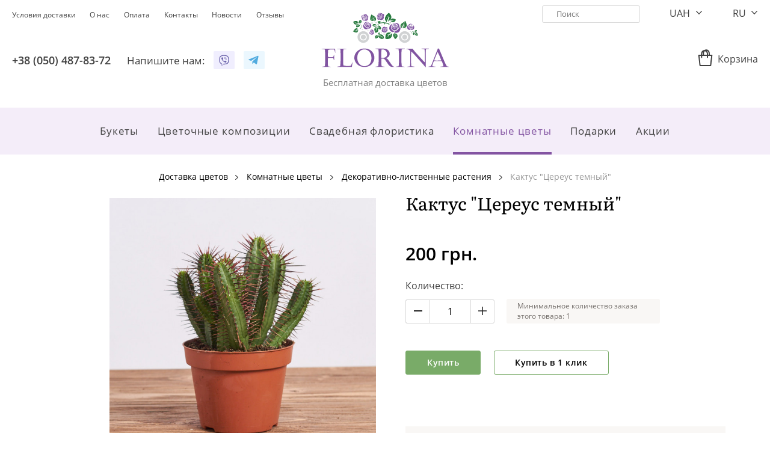

--- FILE ---
content_type: text/html; charset=utf-8
request_url: https://florina.ua/kaktus-cereus-temnyj
body_size: 8229
content:
<!DOCTYPE html>
<!--[if IE]><![endif]-->
<!--[if IE 8 ]><html dir="ltr" lang="ru" class="ie8"><![endif]-->
<!--[if IE 9 ]><html dir="ltr" lang="ru" class="ie9"><![endif]-->
<!--[if (gt IE 9)|!(IE)]><!-->
<html dir="ltr" lang="ru">
<!--<![endif]-->
<head>
<meta charset="UTF-8" />
<meta name="viewport" content="width=device-width, initial-scale=1, maximum-scale=1, user-scalable=0">
<meta name="format-detection" content="telephone=no">
<meta http-equiv="X-UA-Compatible" content="IE=edge">
<title>Кактус &quot;Цереус темный&quot; заказать в Киеве с доставкой на дом - Florina</title>
<base href="https://florina.ua/" />
<meta name="description" content="Кактус &quot;Цереус темный&quot; заказать в Киеве с доставкой на дом от ❤️ Florina&trade; ❤️. Доставка букетов и подарков по Киеву ⚡️ круглосуточно ⚡️ 24/7 ✨ Низкие цены ✨ Скидки" />
<link href="catalog/view/theme/florina/stylesheet/product-before.min.css" type="text/css" rel="stylesheet" media="screen" />
<link data-href="catalog/view/theme/florina/stylesheet/product-after.min.css" load-status="after" type="text/css" rel="stylesheet" media="screen" />
<link data-href="catalog/view/javascript/d_telephone_validator/css/d_telephone_validator.min.css" load-status="lazy" type="text/css" rel="stylesheet" media="screen" />
<link data-href="catalog/view/theme/florina/stylesheet/product-lazy.min.css" load-status="lazy" type="text/css" rel="stylesheet" media="screen" />
<link href="https://florina.ua/kaktus-cereus-temnyj" rel="canonical" />
<link href="https://florina.ua/image/catalog/logo_favicon/favicon.png" rel="icon" />
<!-- Global site tag (gtag.js) - Google Analytics -->
<script async src="https://www.googletagmanager.com/gtag/js?id=UA-229554035-1"></script>
<script>
  window.dataLayer = window.dataLayer || [];
  function gtag(){dataLayer.push(arguments);}
  gtag('js', new Date());

  gtag('config', 'UA-229554035-1');
</script>
<link rel="alternate" hreflang="ru" href="https://florina.ua/kaktus-cereus-temnyj" />
<link rel="alternate" hreflang="uk" href="https://florina.ua/ua/kaktus-cereus-temnyj" />
</head>
<body>
<!-- Google Tag Manager (noscript) -->
<noscript><iframe src="//www.googletagmanager.com/ns.html?id=GTM-MDD43L"
height="0" width="0" style="display:none;visibility:hidden"></iframe></noscript>
<!-- End Google Tag Manager (noscript) -->
<header id="header">
	<div class="container">
		<div class="row">
			<div class="col-12 d-lg-none text-left">
				<div class="buttons">
					<button type="button" class="a button-menu-mobile" data-toggle="modal" data-target="#menu_popup"><i class="icon icon-menu-mobile"></i></button>
					<button type="button" class="a button-account-mobile" data-toggle="modal" data-target="#account_popup"><i class="icon icon-account-mobile"></i></button>
					<button type="button" class="a button-contact-mobile" data-toggle="modal" data-target="#contact_popup"><i class="icon icon-contact-mobile"></i></button>
					<button type="button" class="a js-link button-cart-mobile" data-href="/cart"><i class="icon icon-cart-mobile"></i></button>
				</div>
			</div>
		</div>
		<div class="row">
			<div class="col-5 d-none d-lg-inline-block text-left">
				<div class="row">
					<div class="col-12">
						<ul class="list-information list-inline float-left text-left">
														<li class="list-item list-inline-item"><span class="a js-link" data-href="https://florina.ua/terms-of-delivery">Условия доставки</span></li>
														<li class="list-item list-inline-item"><span class="a js-link" data-href="https://florina.ua/o-nas">О нас</span></li>
														<li class="list-item list-inline-item"><span class="a js-link" data-href="https://florina.ua/oplata">Оплата</span></li>
														<li class="list-item list-inline-item"><span class="a js-link" data-href="https://florina.ua/contact-us">Контакты</span></li>
														<li class="list-item list-inline-item"><span class="a js-link" data-href="https://florina.ua/news">Новости</span></li>
														<li class="list-item list-inline-item"><span class="a js-link" data-href="https://florina.ua/site-reviews">Отзывы</span></li>
						</ul>
					</div>
				</div>
				<div class="row">
					<div class="col-12">
						<div class="button-telephone">
							<span class="a js-link" data-href="tel:+38 (050) 487-83-72">+38 (050) 487-83-72</span></li>																				</div>
												<div class="messenger-title">Напишите нам:</div>
						<div class="messenger">
							<span class="a js-link" data-href="viber://pa?chatURI=florinaua" data-target="_blank"><i class="icon-messenger icon-messenger-viber"></i></span>							<span class="a js-link" data-href="tg://resolve?domain=florinaua_bot" data-target="_blank"><i class="icon-messenger icon-messenger-telegram"></i></span>						</div>
					</div>
				</div>
			</div>
			<div class="col-12 col-lg-2 col-logo d-lg-inline-block text-center">
								<a href="https://florina.ua/" class="logo">
					<img src="https://florina.ua/image/catalog/logo.svg" title="Бесплатная доставка цветов" alt="Цветы оптом Киев | Оптовые цветы." />
					<div class="h1 logo-title">Бесплатная доставка цветов</div>
				</a>
						
			</div>
			<div class="col-5 d-none d-lg-inline-block text-right">
				<div class="row">
					<div class="col-12">
						<ul class="list-search list-inline text-right">
							<li class="list-item list-inline-item"><div class="search">
	<input type="search" name="search" value="" placeholder="Поиск" class="input-search" />
	<button type="button" class="button-search"><i class="icon icon-search"></i></button>
</div>
</li>
							<li class="list-item list-inline-item"><form action="https://florina.ua/index.php?route=common/currency/currency" method="post" enctype="multipart/form-data" id="form_currency" class="currency">
	<div class="dropdown">
		<button type="button" class="button-currency" data-toggle="dropdown">
															UAH
															<i class="icon icon-dropdown-toggle"></i>
		</button>
		<div id="dropdown_currency" class="dropdown-menu dropdown-currency">
									<button type="button" class="button-currency-select" name="EUR">EUR</button>
																		<button type="button" class="button-currency-select" name="USD">USD</button>
								</div>
	</div>
	<input type="hidden" name="code" value="" class="input-code" />
	<input type="hidden" name="redirect" value="https://florina.ua/kaktus-cereus-temnyj" class="input-redirect" />
</form>
 </li>
							<li class="list-item list-inline-item"><form action="https://florina.ua/index.php?route=common/language/language" method="post" enctype="multipart/form-data" id="form_language" class="language">
    <div class="dropdown">
		<button type="button" class="button-language" data-toggle="dropdown">
									RU
															<i class="icon icon-dropdown-toggle"></i>
		</button>
		<div id="dropdown_language" class="dropdown-menu dropdown-language">
															<button type="button" class="button-language-select" name="uk-ua">UA</button>
								</div>
	</div>
	<input type="hidden" name="code" value="" class="input-code" />
	<input type="hidden" name="redirect" value="https://florina.ua/kaktus-cereus-temnyj?_route_=kaktus-cereus-temnyj" class="input-redirect" />
</form>
</li>
						</ul>
					</div>
				</div>
				<div class="row">
					<div class="col-12">
						<ul class="list-account list-inline">
														<li class="list-item list-inline-item"><div id="cart" class="cart">
	<div class="mini-cart">
		<button type="button" class="a button-cart" data-toggle="dropdown"><i class="icon icon-cart"></i><span class="cart-title">Корзина</span></button>
		<div id="dropdown_mini_cart" class="dropdown-menu dropdown-mini-cart">
			<form method="post" class="form-mini-cart" enctype="multipart/form-data">
								<p class="text-empty text-center">Ваша корзина пуста!</p>
							</form>
		</div>
	</div>
</div>	</li>
						</ul>
					</div>
				</div>
			</div>
		</div>
	</div>
</header>
<nav id="menu" class="d-none d-lg-block"><div class="menu">
	<div class="container text-center">
		<div class="menu-container">
			<ul class="list-inline list-menu">
												<li class="dropdown list-item list-inline-item">
					<a href="https://florina.ua/bukety" class="menu-item" data-toggle="dropdown">Букеты</a>
					<div class="dropdown-menu dropdown-menu-left">
						<div class="dropdown-inner">
							<div class="table">
								<div class="row">
																		<div class="col">
										<ul class="list-unstyled">
																						<li class="list-item"><a href="https://florina.ua/bukety/rozy" class="submenu-item">Розы</a></li>
																						<li class="list-item"><a href="https://florina.ua/bukety/tyulpany" class="submenu-item">Тюльпаны</a></li>
																						<li class="list-item"><a href="https://florina.ua/bukety/gortenzii" class="submenu-item">Гортензии</a></li>
																						<li class="list-item"><a href="https://florina.ua/bukety/khrizantemy" class="submenu-item">Хризантемы</a></li>
																						<li class="list-item"><a href="https://florina.ua/bukety/gerbery" class="submenu-item">Герберы</a></li>
																					</ul>
									</div>
																		<div class="col">
										<ul class="list-unstyled">
																						<li class="list-item"><a href="https://florina.ua/bukety/alstromerii" class="submenu-item">Альстромерии</a></li>
																						<li class="list-item"><a href="https://florina.ua/bukety/lilii" class="submenu-item">Лилии</a></li>
																						<li class="list-item"><a href="https://florina.ua/bukety/piony" class="submenu-item">Пионы</a></li>
																						<li class="list-item"><a href="https://florina.ua/bukety/eustomy" class="submenu-item">Эустомы</a></li>
																						<li class="list-item"><a href="https://florina.ua/bukety/irisy" class="submenu-item">Ирисы</a></li>
																					</ul>
									</div>
																											<div class="col">
										<img src="https://florina.ua/image/cache/catalog/categories/tsvety-445x445.jpg" title="Букеты" alt="Букеты" class="item-image" />
									</div>
																	</div>
							</div>
						</div>
					</div>
				</li>
																<li class="dropdown list-item list-inline-item">
					<a href="https://florina.ua/cvetochnye-kompozicii" class="menu-item" data-toggle="dropdown">Цветочные композиции</a>
					<div class="dropdown-menu dropdown-menu-left">
						<div class="dropdown-inner">
							<div class="table">
								<div class="row">
																		<div class="col">
										<ul class="list-unstyled">
																						<li class="list-item"><a href="https://florina.ua/cvetochnye-kompozicii/flowers-box" class="submenu-item">Flowers Box</a></li>
																						<li class="list-item"><a href="https://florina.ua/cvetochnye-kompozicii/kompozicii-v-korzine" class="submenu-item">Композиции в корзине</a></li>
																						<li class="list-item"><a href="https://florina.ua/cvetochnye-kompozicii/kompozicii-v-kashpo" class="submenu-item">Композиции в кашпо</a></li>
																					</ul>
									</div>
																											<div class="col">
										<img src="https://florina.ua/image/cache/catalog/categories/tsvetochnye-korziny-445x445.jpg" title="Цветочные композиции" alt="Цветочные композиции" class="item-image" />
									</div>
																	</div>
							</div>
						</div>
					</div>
				</li>
																<li class="dropdown list-item list-inline-item">
					<a href="https://florina.ua/svadebnaya-floristika" class="menu-item" data-toggle="dropdown">Свадебная флористика</a>
					<div class="dropdown-menu dropdown-menu-left">
						<div class="dropdown-inner">
							<div class="table">
								<div class="row">
																		<div class="col">
										<ul class="list-unstyled">
																						<li class="list-item"><a href="https://florina.ua/svadebnaya-floristika/buket-nevesty" class="submenu-item">Букет невесты</a></li>
																					</ul>
									</div>
																											<div class="col">
										<img src="https://florina.ua/image/cache/catalog/categories/svadebnaya-floristika-445x445.jpg" title="Свадебная флористика" alt="Свадебная флористика" class="item-image" />
									</div>
																	</div>
							</div>
						</div>
					</div>
				</li>
																<li class="dropdown list-item list-inline-item active">
					<a href="https://florina.ua/komnatnye-cvety" class="menu-item" data-toggle="dropdown">Комнатные цветы</a>
					<div class="dropdown-menu dropdown-menu-right">
						<div class="dropdown-inner">
							<div class="table">
								<div class="row">
																		<div class="col">
										<ul class="list-unstyled">
																						<li class="list-item"><a href="https://florina.ua/komnatnye-cvety/orkhidei" class="submenu-item">Орхидеи</a></li>
																						<li class="list-item"><a href="https://florina.ua/komnatnye-cvety/cvetushhie-komnatnie-rasteniya" class="submenu-item">Цветущие растения</a></li>
																						<li class="list-item active"><a href="https://florina.ua/komnatnye-cvety/dekorativno-listvennye" class="submenu-item">Декоративно-лиственные растения</a></li>
																					</ul>
									</div>
																											<div class="col">
										<img src="https://florina.ua/image/cache/catalog/categories/komnatnye-cvety-445x445.jpg" title="Комнатные цветы" alt="Комнатные цветы" class="item-image" />
									</div>
																	</div>
							</div>
						</div>
					</div>
				</li>
																<li class="dropdown list-item list-inline-item">
					<a href="https://florina.ua/podarki" class="menu-item" data-toggle="dropdown">Подарки</a>
					<div class="dropdown-menu dropdown-menu-right">
						<div class="dropdown-inner">
							<div class="table">
								<div class="row">
																		<div class="col">
										<ul class="list-unstyled">
																						<li class="list-item"><a href="https://florina.ua/podarki/podarki-dlja-muzhchin" class="submenu-item">Подарки для мужчин</a></li>
																						<li class="list-item"><a href="https://florina.ua/podarki/podarki-dlja-zhenshhin" class="submenu-item">Подарки для женщин</a></li>
																						<li class="list-item"><a href="https://florina.ua/podarki/podarki-dlja-detej" class="submenu-item">Подарки для детей</a></li>
																						<li class="list-item"><a href="https://florina.ua/podarki/konfety" class="submenu-item">Конфеты</a></li>
																						<li class="list-item"><a href="https://florina.ua/podarki/torty" class="submenu-item">Торты</a></li>
																					</ul>
									</div>
																		<div class="col">
										<ul class="list-unstyled">
																						<li class="list-item"><a href="https://florina.ua/podarki/mjagkie-igrushki" class="submenu-item">Мягкие игрушки</a></li>
																						<li class="list-item"><a href="https://florina.ua/podarki/frukty" class="submenu-item">Фрукты</a></li>
																						<li class="list-item"><a href="https://florina.ua/podarki/otkrytki" class="submenu-item">Открытки</a></li>
																						<li class="list-item"><a href="https://florina.ua/podarki/vazy" class="submenu-item">Вазы</a></li>
																					</ul>
									</div>
																											<div class="col">
										<img src="https://florina.ua/image/cache/catalog/categories/konfety-i-podarki-445x445.jpg" title="Подарки" alt="Подарки" class="item-image" />
									</div>
																	</div>
							</div>
						</div>
					</div>
				</li>
																<li class="list-item list-inline-item">
					<a href="https://florina.ua/akzii" class="menu-item">Акции</a>
				</li>
											</ul>
		</div>
	</div>
</div>
 </nav>
<div id="product_product" class="container container-lg overflow-hidden" itemscope itemtype="https://schema.org/Product">
	<ul class="breadcrumb" itemscope itemtype="https://schema.org/BreadcrumbList">
						<li class="breadcrumb-item" itemprop="itemListElement" itemscope itemtype="https://schema.org/ListItem">
			<a href="https://florina.ua/" itemprop="item"><span itemprop="name">Доставка цветов</span></a>
			<span class="hidden" itemprop="position">1</span>
		</li>
								<li class="breadcrumb-item" itemprop="itemListElement" itemscope itemtype="https://schema.org/ListItem">
			<a href="https://florina.ua/komnatnye-cvety" itemprop="item"><span itemprop="name">Комнатные цветы</span></a>
			<span class="hidden" itemprop="position">2</span>
		</li>
								<li class="breadcrumb-item" itemprop="itemListElement" itemscope itemtype="https://schema.org/ListItem">
			<a href="https://florina.ua/komnatnye-cvety/dekorativno-listvennye" itemprop="item"><span itemprop="name">Декоративно-лиственные растения</span></a>
			<span class="hidden" itemprop="position">3</span>
		</li>
								<li class="breadcrumb-item" itemprop="itemListElement" itemscope itemtype="https://schema.org/ListItem">
			<span class="hidden"><a href="https://florina.ua/kaktus-cereus-temnyj" itemprop="item"></a></span>
			<span itemprop="name">Кактус &quot;Цереус темный&quot;</span>
			<span class="hidden" itemprop="position">4</span>
		</li>
					</ul>
	<div class="container product-content-container">
		<div class="row">
												<div id="content" class="col-lg-12">
				<div class="row product-content">
					<h1 class="col-12 col-lg-6 heading-title" itemprop="name">Кактус &quot;Цереус темный&quot;</h1>
					<div class="col-12 col-lg-6 product-image">
																							<div id="product_image_thumb_slick" class="product-image-thumb-slick">
							<a class="product-image-thumb thumbnail preload-visible" href="https://florina.ua/image/cache/catalog/kategorii/komnatnye-rasteniya/dekorativno-listvennye-rasteniya/kaktus-cereus-temnyj-1-684x684.jpg" title="Кактус &quot;Цереус темный&quot;"><img itemprop="image" src="https://florina.ua/image/cache/catalog/kategorii/komnatnye-rasteniya/dekorativno-listvennye-rasteniya/kaktus-cereus-temnyj-1-342x342.jpg" data-src="https://florina.ua/image/cache/catalog/kategorii/komnatnye-rasteniya/dekorativno-listvennye-rasteniya/kaktus-cereus-temnyj-1-684x684.jpg" title="Кактус &quot;Цереус темный&quot;" alt="Кактус &quot;Цереус темный&quot;" class="img-responsive" style="width: 684px" /></a>
													</div>
																	</div>
					<div id="product_info_1213" class="col-12 col-lg-6 product-info">
						<div class="float-xl-right">
																					<div class="product-model hidden">Модель: <span class="model" itemprop="sku">9039</span><span class="hidden" itemprop="mpn">9039</span></div>
																				</div>
						<div class="float-xl-left">
																					<div itemprop="offers" itemscope itemtype="https://schema.org/Offer">
																<span class="hidden" itemprop="url">https://florina.ua/kaktus-cereus-temnyj</span>
																<span class="hidden" itemprop="priceCurrency" >UAH</span>
								<span class="hidden" itemprop="availability">http://schema.org/InStock</span>
								<div class="product-price">
																		<div class="price-normal" itemprop="price" content="200">200 грн.</div>
																	</div>
								<span class="hidden" itemprop="priceValidUntil">2027-01-01</span>
							</div>
																				</div>
						<div class="clearfix"></div>
																		<div class="form-group form-group-quantity">
							<label class="control-label">Количество:</label>
							<div class="d-table">
								<div class="d-table-cell align-middle">
									<div class="cart-quantity">
										<button type="button" class="button button-decrease"><i class="icon icon-quantity-minus"></i></button>
										<input type="text" name="quantity" value="1" size="2" id="input_quantity" class="input-quantity" />
										<input type="hidden" name="product_id"  value="1213" />
										<button type="button" class="button button-increase"><i class="icon icon-quantity-plus"></i></button>
									</div>	
								</div>
								<div class="d-table-cell align-middle">
									<div class="minimum-quantity">Минимальное количество заказа этого товара: 1</div>
								</div>
							</div>
						</div>
																		<div class="button-group">
														<button type="button" class="btn btn-primary button-product-cart" product_id="1213">Купить</button>
							<button type="button" class="btn btn-default button-quick-checkout" product_id="1213">Купить в 1 клик</button>
													</div>
												<div class="shipping-info shipping-info-ru"></div>
												<div class="group-products">
							<div class="title">Состав букета:</div>
														<div class="row row-group-product">
								<div class="col col-group-product-name">Горшечное растение &quot;Кактус&quot;</div>
								<div class="col col-group-product-quantity">1 шт.</div>
								<div class="hr"></div>
							</div>
													</div>
											</div>
					<div class="col-12 col-lg-6 product-tabs">
						<ul class="nav nav-tabs">
							<li class="active"><a href="#tab_description" data-toggle="tab">Описание</a></li>
														<li><a href="#tab_review" data-toggle="tab">Отзывы (0)</a></li>
													</ul>
						<div class="tab-content">
							<div class="tab-pane active" id="tab_description">
															</div>
							<div class="tab-pane" id="tab_review">
																<form id="form_review">
									<button type="button" class="button-add-review collapsed" data-toggle="collapse" data-target="#add_review">Добавить отзыв<i class="icon icon-dropdown-toggle"></i></button>
									<div id="add_review" class="add-review collapse">
																				<div class="form-group required">
											<label class="control-label" for="input_rating">Оценка:</label>
											<div class="rating">
												<input type="hidden" id="input_rating" name="rating" data-start="0" data-stop="5" data-filled="icon icon-star active" data-empty="icon icon-star" />
											</div>
										</div>
										<div class="form-group required">
											<label class="control-label" for="input_name">Ваше имя:</label>
											<input type="text" name="name" value="" id="input_name" class="form-control" />
										</div>
										<div class="form-group required">
											<label class="control-label" for="input_review">Ваш отзыв:</label>
											<textarea name="text" rows="5" id="input_review" class="form-control"></textarea>
										</div>
										<button type="button" id="button_send" class="button-send btn btn-primary btn-block">Отправить</button>
																			</div>
									<div id="review" class="reviews"><p class="text-center text-lg-left">Нет отзывов о данном товаре.</p>
 </div>
								</form>
															</div>
						</div>
					</div>
				</div>
				
			</div>
			
		</div>
	</div>
</div>
<script type="text/javascript">

window.addEventListener('load', function () {
	$(document).on('click', '.radio', function() {
		$(this).parents('.form-group').find('.jq-radio').removeClass('checked');
		$(this).parents('.form-group').find('.input-radio').removeProp('checked');
		
		$(this).find('.jq-radio').addClass('checked');
		$(this).find('.input-radio').prop('checked', 'checked');
	});
	
	$(document).on('change', '.product-options select, .product-options input[type="radio"]', function() {
		$.ajax({
			url: 'index.php?route=product/product/updateProductPrice',
			type: 'post',
			data: $('.product-info input[type=\'text\'], .product-info input[type=\'hidden\'], .product-info input[type=\'radio\']:checked, .product-info input[type=\'checkbox\']:checked, .product-info select, .product-info textarea'),
			dataType: 'json',
			success: function(json) {
				if (json['special']) {
					$('.product-price .price-new').html(json['special']);
					$('.product-price .price-old').html(json['price']);
				} else {
					$('.product-price .price-normal').html(json['price']);
				}
			},
			error: function(xhr, ajaxOptions, thrownError) {
				console.log(thrownError + "\r\n" + xhr.statusText + "\r\n" + xhr.responseText);
			}
		});
	});
	
	$('.product-info .form-group-quantity').on('click', '.button-increase', function(event) {             
		event.stopPropagation();
		
		var element = $(this).parents('.cart-quantity').children('.input-quantity');
		
		element.val(parseInt(element.val()) + 1);
		
		var priceSelector = $('.product-price .price-new');
      
		if (priceSelector.length) {
			var price = parseInt(priceSelector.html().split(' ')[0]);
		} else {
			var price = parseInt($('.product-price .price-normal').html().split(' ')[0]);
		}
		
		$('.product-info .total-price').html(price * element.val());
	});

	$('.product-info .form-group-quantity').on('click', '.button-decrease', function(event) {
		event.stopPropagation();
		
		var element = $(this).parents('.cart-quantity').children('.input-quantity');
		
		if (parseInt(element.val()) > 1) {
			element.val(parseInt(element.val()) - 1);
		}
		
		var priceSelector = $('.product-price .price-new');
      
		if (priceSelector.length) {
			var price = parseInt(priceSelector.html().split(' ')[0]);
		} else {
			var price = parseInt($('.product-price .price-normal').html().split(' ')[0]);
		}
		
		$('.product-info .total-price').html(price * element.val());
	});

	$('.product-info .form-group-quantity').on('keydown', '.input-quantity', function(event) {            
		if (event.keyCode == 13) {
			event.preventDefault();
			
			var element = $(this).parents('.cart-quantity').children('.input-quantity');
			
			var priceSelector = $('.product-price .price-new');
      
			if (priceSelector.length) {
				var price = parseInt(priceSelector.html().split(' ')[0]);
			} else {
				var price = parseInt($('.product-price .price-normal').html().split(' ')[0]);
			}
		
			$('.product-info .total-price').html(price * element.val());
		}
	});
			
	$('.product-content .button-product-cart').on('click', function() {
		$.ajax({
			url: 'index.php?route=checkout/cart/add',
			type: 'post',
			data: $('.product-info input[type=\'text\'], .product-info input[type=\'hidden\'], .product-info input[type=\'radio\']:checked, .product-info input[type=\'checkbox\']:checked, .product-info select, .product-info textarea'),
			dataType: 'json',
			success: function(json) {
				$('.alert-danger, .text-danger').remove();
				$('.form-group').removeClass('has-error');

				if (json['error']) {
					if (json['error']['option']) {
						for (i in json['error']['option']) {
							var element = $('#input_option_' + i);

							if (element.parent().hasClass('input-group')) {
								element.parent().after('<div class="text-danger">' + json['error']['option'][i] + '</div>');
							} else {
								element.after('<div class="text-danger">' + json['error']['option'][i] + '</div>');
							}
						}
					}

					if (json['error']['recurring']) {
						$('select[name=\'recurring_id\']').after('<div class="text-danger">' + json['error']['recurring'] + '</div>');
					}

					// Highlight any found errors
					$('.text-danger').parent().addClass('has-error');
				}

				if (json['success']) {
					$('#cart').load('index.php?route=common/cart/info #cart >');
					$('#cart_popup').load('index.php?route=common/cart_popup/info #cart_popup >', $('.product-info input[type=\'text\'], .product-info input[type=\'hidden\'], .product-info input[type=\'radio\']:checked, .product-info input[type=\'checkbox\']:checked, .product-info select, .product-info textarea').serializeFormJSON());
					$('#cart_popup').modal('show');
				}
			},
			error: function(xhr, ajaxOptions, thrownError) {
				console.log(thrownError + "\r\n" + xhr.statusText + "\r\n" + xhr.responseText);
			}
		});
	});
});

window.addEventListener('lazyload', function () {		
	$('#product_image_thumb_slick').slick({
		autoplay: false,
		slidesToShow: 1,
		slidesToScroll: 1,
		arrows: false,
		swipe: true,
		swipeToSlide: true
	});

		
	$('#product_image_nav_slick .product-image-nav').on('click', function() {
		$('#product_image_nav_slick .product-image-nav').removeClass('active');
		$(this).addClass('active');
		$('#product_image_thumb_slick').slick('slickGoTo', $(this).attr('data-index'))
	});
				
	$('.product-image-thumb-slick').magnificPopup({
		type: 'image',
		delegate: 'a:not(.slick-cloned)',
		gallery: {
			enabled: true,
			tPrev: '',
			tNext: '',
			tCounter: '%curr%/%total%'
		},
		closeMarkup: '<button title="%title%" type="button" class="mfp-close"></button>',
		tClose: '',
			});
		
	/*$('.button-add-review').on('click', function() {
		$(this).addClass('hidden');
	});*/
	
	$('#review').delegate('.pagination a', 'click', function(e) {
		e.preventDefault();
		
		$('#review').fadeOut('fast');
		$('#review').load(this.href);
		$('#review').fadeIn('fast');
	});

	$('#review').load('index.php?route=product/product/review&product_id=1213');
	
	$('.product-review-count').on('click', function() {
		$('[href="#tab_review"]').trigger('click');
		$('html, body').animate({ scrollTop: $('#tab_review').offset().top }, 'slow');
	});

	$('#button_send').on('click', function() {
		$.ajax({
			url: 'index.php?route=product/product/write&product_id=1213',
			type: 'post',
			dataType: 'json',
			data: $('#form_review').serialize(),
			success: function(json) {
				$('.alert, .text-danger').remove();

				if (json['error']) {
					$('body').append('<div class="alert alert-danger alert-dismissible alert-fixed">' + json['error'] + '<button type="button" class="button-close" data-dismiss="alert"><i class="icon icon-close"></i></button></div>');
				}

				if (json['success']) {
					$('body').append('<div class="alert alert-success alert-dismissible alert-fixed">' + json['success'] + '<button type="button" class="button-close" data-dismiss="alert"><i class="icon icon-close"></i></button></div>');

					$('#add_review input[name=\'name\']').val('');
					$('#add_review textarea[name=\'text\']').val('');
					$('#add_review input[name=\'rating\']:checked').prop('checked', false);
				}
			},
			error: function(xhr, ajaxOptions, thrownError) {
				console.log(thrownError + "\r\n" + xhr.statusText + "\r\n" + xhr.responseText);
			}
		});
	});
});


</script> 
<footer id="footer">
	<div class="top text-left">
		<div class="container">		
			<div class="row">
				<div class="col col-sm-6 col-lg-3">
					<!--<div class="title d-sm-none collapsed" data-toggle="collapse" data-target="#contact" role="button">Контакты<i class="icon icon-dropdown-toggle"></i></div>-->
					<div class="title">Контакты</div>
					<div id="contact" class="contact">
						<ul class="list-contact list-unstyled">
							<li class="list-item list-item-phone"><span class="a" href="tel:"></span></li>
							<li class="list-item list-item-phone"><span class="a" href="tel:+38 (050) 487-83-72">+38 (050) 487-83-72</span></li>
							<li class="list-item list-item-phone"><span class="a" href="tel:"></span></li>
							<li class="list-item list-item-email"><span class="a" href="mailto:kiev.florina.ua@gmail.com"><a href="/cdn-cgi/l/email-protection" class="__cf_email__" data-cfemail="3d5654584b135b51524f54535c13485c7d5a505c5451135e5250">[email&#160;protected]</a></span></li>
						</ul>
												<div class="viber">
							<span class="viber-telephone">+38 (063) 644-04-90</span>
							<div class="viber-text">Только для звонков Viber, Telegram, Whatsapp</div>
						</div>
												<div class="social-title">Мы в соцсетях</div>
						<a href="https://www.instagram.com/florina.ua/"><i class="icon-social icon-social-instagram"></i></a>						<a href="https://www.facebook.com/kiev.florina.ua/"><i class="icon-social icon-social-facebook"></i></a>					</div>
				</div>
				<div class="clearfix d-sm-none"></div>
								<div class="col col-sm-6 col-lg-3">
					<div class="title d-sm-none collapsed" data-toggle="collapse" data-target="#information" role="button">Информация<i class="icon icon-dropdown-toggle"></i></div>
					<div class="title d-none d-sm-block">Информация</div>
					<div id="information" class="information collapse">
						<ul class="list-information list-unstyled">
														<li class="list-item"><a href="https://florina.ua/dogovor-publichnoj-oferty">Договор публичной оферты</a></li>
														<li class="list-item"><a href="https://florina.ua/terms-of-delivery">Условия доставки</a></li>
														<li class="list-item"><a href="https://florina.ua/o-nas">О нас</a></li>
														<li class="list-item"><a href="https://florina.ua/oplata">Оплата</a></li>
																					<li class="list-item"><a href="https://florina.ua/news">Новости</a></li>
														<li class="list-item"><a href="https://florina.ua/contact-us">Контакты</a></li>
							<li class="list-item"><a href="https://florina.ua/index.php?route=information/d_sitemap">Карта сайта</a></li>
						</ul>
					</div>
				</div>
								<div class="clearfix d-lg-none"></div>
				<div class="col col-sm-6 col-lg-3">
					<div class="title d-sm-none collapsed" data-toggle="collapse" data-target="#featured" role="button">Рекомендуемые<i class="icon icon-dropdown-toggle"></i></div>
					<div class="title d-none d-sm-block">Рекомендуемые</div>
					<div id="featured" class="featured collapse">
						<ul class="list-featured list-unstyled">
							<li class="list-item"><a href="/">Доставка цветов Киев</a></li>
							<li class="list-item"><a href="/bukety/rozy">Доставка роз Киев</a></li>
							<li class="list-item"><a href="/svadebnaya-floristika/buket-nevesty">Доставка букетов невесты Киев</a></li>
							<li class="list-item"><a href="/bukety">Заказать букет цветов Киев</a></li>
						</ul>
					</div>
				</div>
				<div class="clearfix d-sm-none"></div>
				<div class="col col-sm-6 col-lg-3">
					<!--<div class="title d-sm-none collapsed" data-toggle="collapse" data-target="#extra" role="button">Мы принимаем<i class="icon icon-dropdown-toggle"></i></div>-->
					<div class="title">Мы принимаем</div>
					<div id="extra" class="extra">
						<div class="payment">
							<i class="icon-payment"></i>
						</div>
					</div>
				</div>
			</div>
		</div>
	</div>
	<div class="bottom">
		<div class="container">
			<div class="row">
				<div class="col-12 col-sm-6">
					<div class="copyright">&copy; 2009–2026. Флорина - <a href="/">доставка цветов в Киеве</a> и регионах. Все права защищены</div>
				</div>
				<div class="col-12 col-sm-6 col-lg-3 offset-lg-3">
					<div class="development">Разработано в <span class="a js-link" data-href="https://dreamvention.ee/" data-target="_blank">Dreamvention</span></div>
				</div>
			</div>
		</div>
	</div>
	<div itemscope itemtype="https://schema.org/Organization">
		<span class="hidden" itemprop="name">Florina</span>
		<span class="hidden" itemprop="url">https://florina.ua/</span>
		<span class="hidden" itemprop="logo">https://florina.ua/image/catalog/logo.svg</span>
		<span class="hidden" itemprop="sameAs">https://www.facebook.com/kiev.florina.ua/</span>		<span class="hidden" itemprop="sameAs">https://www.instagram.com/florina.ua/</span>				<span class="hidden" itemprop="sameAs">viber://pa?chatURI=florinaua</span>		<span class="hidden" itemprop="sameAs">tg://resolve?domain=florinaua_bot</span>				<div itemprop="ContactPoint" itemscope itemtype="https://schema.org/contactPoint">
			<span class="hidden" itemprop="telephone"></span>
			<span class="hidden" itemprop="telephone">+38 (050) 487-83-72</span>
			<span class="hidden" itemprop="telephone"></span>
			<span class="hidden" itemprop="email"><a href="/cdn-cgi/l/email-protection" class="__cf_email__" data-cfemail="99f2f0fcefb7fff5f6ebf0f7f8b7ecf8d9fef4f8f0f5b7faf6f4">[email&#160;protected]</a></span>
			<span class="hidden" itemprop="contactType">customer service</span>
		</div>
	</div>
</footer>
<script data-cfasync="false" src="/cdn-cgi/scripts/5c5dd728/cloudflare-static/email-decode.min.js"></script><script src="catalog/view/javascript/jquery/jquery-2.1.1.min.js" type="text/javascript"></script>
<script src="catalog/view/javascript/bootstrap/js/bootstrap.min.js" type="text/javascript"></script>
<script src="catalog/view/javascript/d_telephone_validator/js/d_telephone_validator.min.js" type="text/javascript"></script>
<script src="catalog/view/javascript/jquery/formstyler/formstyler.min.js" type="text/javascript"></script>
<script data-src="catalog/view/javascript/jquery/rating/bootstrap-rating.min.js" type="text/javascript"></script>
<script data-src="catalog/view/javascript/jquery/slick/js/slick.min.js" type="text/javascript"></script>
<script data-src="catalog/view/javascript/jquery/magnific/jquery.magnific-popup.min.js" type="text/javascript"></script>
<script src="catalog/view/javascript/florina.js" type="text/javascript"></script>
<script defer src="https://static.cloudflareinsights.com/beacon.min.js/vcd15cbe7772f49c399c6a5babf22c1241717689176015" integrity="sha512-ZpsOmlRQV6y907TI0dKBHq9Md29nnaEIPlkf84rnaERnq6zvWvPUqr2ft8M1aS28oN72PdrCzSjY4U6VaAw1EQ==" data-cf-beacon='{"version":"2024.11.0","token":"49c557307be9426db489327c161f96a0","r":1,"server_timing":{"name":{"cfCacheStatus":true,"cfEdge":true,"cfExtPri":true,"cfL4":true,"cfOrigin":true,"cfSpeedBrain":true},"location_startswith":null}}' crossorigin="anonymous"></script>
</body></html> 

<style>
.stock-label {
	position: absolute;
    top: 2rem;
    padding: 5px 15px;
    right: 3rem;
    color: white;
	border-radius: 5%;
	z-index: 2;
}

.stock-label-red {
	background-color: red;
}

.stock-label-green {
	background-color: green;
}
</style>

--- FILE ---
content_type: text/html; charset=utf-8
request_url: https://florina.ua/index.php?route=common/menu_popup/info
body_size: 1937
content:
<div id="menu_popup" class="modal fade">
	<div class="modal-dialog modal-dialog-left">
		<div class="modal-panels">
			<div class="modal-panel-base">
				<div class="modal-content">
					<button type="button" class="button-close" data-dismiss="modal" aria-hidden="true"><i class="icon icon-close"></i></button>
					<div class="modal-header">			
						<div class="modal-title">Меню</div>
																							</div>
					<div class="modal-body">
						<div class="menu-container">
														<div class="search-container"><div class="search">
	<input type="search" name="search" value="" placeholder="Поиск" class="input-search" />
	<button type="button" class="button-search"><i class="icon icon-search"></i></button>
</div>
</div>
														<ul class="list-menu list-unstyled">
																								<li class="list-item ">
									<button class="menu-item button-modal-panel" data-target="#modal_panel_59"><img src="https://florina.ua/image/catalog/menu/violet/Flowers Kharkiv.svg" title="Букеты" alt="Букеты" class="item-icon" />Букеты</button>
								</li>
																																<li class="list-item ">
									<button class="menu-item button-modal-panel" data-target="#modal_panel_75"><img src="https://florina.ua/image/catalog/menu/violet/Floral Baskets.svg" title="Цветочные композиции" alt="Цветочные композиции" class="item-icon" />Цветочные композиции</button>
								</li>
																																<li class="list-item ">
									<button class="menu-item button-modal-panel" data-target="#modal_panel_71"><img src="https://florina.ua/image/catalog/menu/violet/Wedding floristry.svg" title="Свадебная флористика" alt="Свадебная флористика" class="item-icon" />Свадебная флористика</button>
								</li>
																																<li class="list-item active">
									<button class="menu-item button-modal-panel" data-target="#modal_panel_99"><img src="https://florina.ua/image/catalog/menu/violet/Potted_Flowers.svg" title="Комнатные цветы" alt="Комнатные цветы" class="item-icon" />Комнатные цветы</button>
								</li>
																																<li class="list-item ">
									<button class="menu-item button-modal-panel" data-target="#modal_panel_72"><img src="https://florina.ua/image/catalog/menu/violet/Candy and Gifts.svg" title="Подарки" alt="Подарки" class="item-icon" />Подарки</button>
								</li>
																																<li class="list-item "><span class="a js-link menu-item" data-href="https://florina.ua/akzii"><img src="https://florina.ua/image/catalog/menu/Specials.svg" title="Акции" alt="Акции" class="item-icon" />Акции</span></li>
																								
							</ul>
														<ul class="list-information list-unstyled">
																<li class="list-item "><span class="a js-link" data-href="https://florina.ua/terms-of-delivery">Условия доставки</span></li>
																<li class="list-item "><span class="a js-link" data-href="https://florina.ua/o-nas">О нас</span></li>
																<li class="list-item "><span class="a js-link" data-href="https://florina.ua/oplata">Оплата</span></li>
																<li class="list-item "><span class="a js-link" data-href="https://florina.ua/contact-us">Контакты</span></li>
																<li class="list-item "><span class="a js-link" data-href="https://florina.ua/news">Новости</span></li>
																<li class="list-item "><span class="a js-link" data-href="https://florina.ua/site-reviews">Отзывы</span></li>
							</ul>
							<div class="account-container">
								<ul class="list-contact list-unstyled">
																		<li class="list-item list-item-phone"><span class="a js-link" data-href="tel:+38 (050) 487-83-72"><i class="icon icon-telephone-vodafone "></i><span>+38 (050) 487-83-72</span></span></li>																	</ul>
								<div class="store-open">Обработка заказов с 8:00 до 22:00</div>
								<div class="messenger-title">Напишите нам:</div>
								<div class="messenger">
									<span class="a js-link" data-href="viber://pa?chatURI=florinaua" data-target="_blank"><i class="icon-messenger icon-messenger-viber"></i></span>									<span class="a js-link" data-href="tg://resolve?domain=florinaua_bot" data-target="_blank"><i class="icon-messenger icon-messenger-telegram"></i></span>								</div>
								<div class="email"><span class="a js-link" data-href="mailto:kiev.florina.ua@gmail.com">kiev.florina.ua@gmail.com</span></div>
																<div class="viber">
									<span class="viber-telephone">+38 (063) 644-04-90</span>
									<div class="viber-text">Только для звонков Viber, Telegram, Whatsapp</div>
								</div>
															</div>
							<div class="currency-container">
								<div class="currency-title">Валюта</div>
								<form action="https://florina.ua/index.php?route=common/currency/currency" method="post" enctype="multipart/form-data" id="form_currency" class="currency">
									<ul class="list-currency list-inline">
																				<li class="list-item list-inline-item ">
											<button class="a button-currency-select" type="button" name="EUR">EUR</button>
										</li>
																				<li class="list-item list-inline-item active">
											<button class="a button-currency-select" type="button" name="UAH">UAH</button>
										</li>
																				<li class="list-item list-inline-item ">
											<button class="a button-currency-select" type="button" name="USD">USD</button>
										</li>
																			</ul>
									<input type="hidden" name="code" value="" class="input-code" />
									<input type="hidden" name="redirect" value="https://florina.ua/index.php?route=common/menu_popup/info" class="input-redirect" />
								</form>
							</div>
							<div class="language-container">
								<div class="language-title">Язык</div>
								<form action="https://florina.ua/index.php?route=common/language/language" method="post" enctype="multipart/form-data" id="form_language" class="language">
									<ul class="list-language list-inline">
																				<li class="list-item list-inline-item active">
											<button class="a button-language-select" type="button" name="ru-ru">RU</button>
										</li>
																				<li class="list-item list-inline-item ">
											<button class="a button-language-select" type="button" name="uk-ua">UA</button>
										</li>
																			</ul>
									<input type="hidden" name="code" value="" class="input-code" />
									<input type="hidden" name="redirect" value="https://florina.ua/index.php?route=common/menu_popup/info" class="input-redirect" />
								</form>
							</div>
						</div>
					</div>
				</div>
			</div>
									<div id="modal_panel_59" class="modal-panel modal-panel-1">
				<div class="modal-content">
					<button type="button" class="button-close" data-dismiss="modal" aria-hidden="true"><i class="icon icon-close"></i></button>
					<div class="modal-header">
						<button type="button" class="button-return menu-title"><i class="icon icon-return"></i>Букеты</button>
					</div>
					<div class="modal-body">					
						<div class="menu-container">
							<ul class="list-menu list-unstyled">
																								<li class="list-item "><span class="a js-link menu-item" data-href="https://florina.ua/bukety/rozy">Розы</span></li>
																																<li class="list-item "><span class="a js-link menu-item" data-href="https://florina.ua/bukety/tyulpany">Тюльпаны</span></li>
																																<li class="list-item "><span class="a js-link menu-item" data-href="https://florina.ua/bukety/gortenzii">Гортензии</span></li>
																																<li class="list-item "><span class="a js-link menu-item" data-href="https://florina.ua/bukety/khrizantemy">Хризантемы</span></li>
																																<li class="list-item "><span class="a js-link menu-item" data-href="https://florina.ua/bukety/gerbery">Герберы</span></li>
																																<li class="list-item "><span class="a js-link menu-item" data-href="https://florina.ua/bukety/alstromerii">Альстромерии</span></li>
																																<li class="list-item "><span class="a js-link menu-item" data-href="https://florina.ua/bukety/lilii">Лилии</span></li>
																																<li class="list-item "><span class="a js-link menu-item" data-href="https://florina.ua/bukety/piony">Пионы</span></li>
																																<li class="list-item "><span class="a js-link menu-item" data-href="https://florina.ua/bukety/eustomy">Эустомы</span></li>
																																<li class="list-item "><span class="a js-link menu-item" data-href="https://florina.ua/bukety/irisy">Ирисы</span></li>
																							</ul>
						</div>
					</div>
				</div>
			</div>
																																																																											<div id="modal_panel_75" class="modal-panel modal-panel-1">
				<div class="modal-content">
					<button type="button" class="button-close" data-dismiss="modal" aria-hidden="true"><i class="icon icon-close"></i></button>
					<div class="modal-header">
						<button type="button" class="button-return menu-title"><i class="icon icon-return"></i>Цветочные композиции</button>
					</div>
					<div class="modal-body">					
						<div class="menu-container">
							<ul class="list-menu list-unstyled">
																								<li class="list-item "><span class="a js-link menu-item" data-href="https://florina.ua/cvetochnye-kompozicii/flowers-box">Flowers Box</span></li>
																																<li class="list-item "><span class="a js-link menu-item" data-href="https://florina.ua/cvetochnye-kompozicii/kompozicii-v-korzine">Композиции в корзине</span></li>
																																<li class="list-item "><span class="a js-link menu-item" data-href="https://florina.ua/cvetochnye-kompozicii/kompozicii-v-kashpo">Композиции в кашпо</span></li>
																							</ul>
						</div>
					</div>
				</div>
			</div>
																																	<div id="modal_panel_71" class="modal-panel modal-panel-1">
				<div class="modal-content">
					<button type="button" class="button-close" data-dismiss="modal" aria-hidden="true"><i class="icon icon-close"></i></button>
					<div class="modal-header">
						<button type="button" class="button-return menu-title"><i class="icon icon-return"></i>Свадебная флористика</button>
					</div>
					<div class="modal-body">					
						<div class="menu-container">
							<ul class="list-menu list-unstyled">
																								<li class="list-item "><span class="a js-link menu-item" data-href="https://florina.ua/svadebnaya-floristika/buket-nevesty">Букет невесты</span></li>
																							</ul>
						</div>
					</div>
				</div>
			</div>
																					<div id="modal_panel_99" class="modal-panel modal-panel-1">
				<div class="modal-content">
					<button type="button" class="button-close" data-dismiss="modal" aria-hidden="true"><i class="icon icon-close"></i></button>
					<div class="modal-header">
						<button type="button" class="button-return menu-title"><i class="icon icon-return"></i>Комнатные цветы</button>
					</div>
					<div class="modal-body">					
						<div class="menu-container">
							<ul class="list-menu list-unstyled">
																								<li class="list-item "><span class="a js-link menu-item" data-href="https://florina.ua/komnatnye-cvety/orkhidei">Орхидеи</span></li>
																																<li class="list-item "><span class="a js-link menu-item" data-href="https://florina.ua/komnatnye-cvety/cvetushhie-komnatnie-rasteniya">Цветущие растения</span></li>
																																<li class="list-item active"><span class="a js-link menu-item" data-href="https://florina.ua/komnatnye-cvety/dekorativno-listvennye">Декоративно-лиственные растения</span></li>
																							</ul>
						</div>
					</div>
				</div>
			</div>
																																	<div id="modal_panel_72" class="modal-panel modal-panel-1">
				<div class="modal-content">
					<button type="button" class="button-close" data-dismiss="modal" aria-hidden="true"><i class="icon icon-close"></i></button>
					<div class="modal-header">
						<button type="button" class="button-return menu-title"><i class="icon icon-return"></i>Подарки</button>
					</div>
					<div class="modal-body">					
						<div class="menu-container">
							<ul class="list-menu list-unstyled">
																								<li class="list-item "><span class="a js-link menu-item" data-href="https://florina.ua/podarki/podarki-dlja-muzhchin">Подарки для мужчин</span></li>
																																<li class="list-item "><span class="a js-link menu-item" data-href="https://florina.ua/podarki/podarki-dlja-zhenshhin">Подарки для женщин</span></li>
																																<li class="list-item "><span class="a js-link menu-item" data-href="https://florina.ua/podarki/podarki-dlja-detej">Подарки для детей</span></li>
																																<li class="list-item "><span class="a js-link menu-item" data-href="https://florina.ua/podarki/konfety">Конфеты</span></li>
																																<li class="list-item "><span class="a js-link menu-item" data-href="https://florina.ua/podarki/torty">Торты</span></li>
																																<li class="list-item "><span class="a js-link menu-item" data-href="https://florina.ua/podarki/mjagkie-igrushki">Мягкие игрушки</span></li>
																																<li class="list-item "><span class="a js-link menu-item" data-href="https://florina.ua/podarki/frukty">Фрукты</span></li>
																																<li class="list-item "><span class="a js-link menu-item" data-href="https://florina.ua/podarki/otkrytki">Открытки</span></li>
																																<li class="list-item "><span class="a js-link menu-item" data-href="https://florina.ua/podarki/vazy">Вазы</span></li>
																							</ul>
						</div>
					</div>
				</div>
			</div>
																																																																							</div>
	</div>
</div>

--- FILE ---
content_type: text/html; charset=utf-8
request_url: https://florina.ua/index.php?route=common/cart_popup/info
body_size: 130
content:
<div id="cart_popup" class="modal fade">
	<div class="modal-dialog modal-dialog-center">
		<div class="modal-content">
			<button type="button" class="button-close" data-dismiss="modal" aria-hidden="true"><i class="icon icon-close"></i></button>
			<div class="modal-header">
				<div class="modal-title">Товар добавлен в корзину</div>
			</div>
			<div class="modal-body">
				<div class="cart-container">
					<div class="row row-cart">
						<div class="col-4 col-lg-3 col-image">
													</div>
						<div class="col-8 col-lg-6 col-info">
							<div class="a js-link product-title" data-href=""></div>
							<div class="product-quantity">x</div>
													</div>
						<div class="col-3 col-total d-none d-lg-block">
													</div>
					</div>
				</div>
				<div class="button-group text-center">
					<div class="row">
						<div class="col col-12 col-lg-6 float-right">
							<span class="a js-link btn btn-primary btn-block button-checkout" data-href="https://florina.ua/checkout">Оформить заказ</span>
						</div>
						<div class="col col-12 col-lg-6 float-right">
							<span class="a btn btn-default btn-block button-shopping" data-dismiss="modal" aria-hidden="true">Продолжить покупки</span>
						</div>
					</div>
				</div>
			</div>
		</div>
	</div>
</div>

--- FILE ---
content_type: text/css
request_url: https://florina.ua/catalog/view/theme/florina/stylesheet/product-after.min.css
body_size: 3033
content:
.slick-slider{position:relative;display:block;box-sizing:border-box;-webkit-user-select:none;-moz-user-select:none;-ms-user-select:none;user-select:none;-webkit-touch-callout:none;-khtml-user-select:none;-ms-touch-action:pan-y;touch-action:pan-y;-webkit-tap-highlight-color:transparent}.slick-list{position:relative;display:block;overflow:hidden;margin:0;padding:0}.slick-list:focus{outline:none}.slick-list.dragging{cursor:pointer;cursor:hand}.slick-slider .slick-track,.slick-slider .slick-list{-webkit-transform:translate3d(0, 0, 0);-moz-transform:translate3d(0, 0, 0);-ms-transform:translate3d(0, 0, 0);-o-transform:translate3d(0, 0, 0);transform:translate3d(0, 0, 0)}.slick-track{position:relative;top:0;left:0;display:block;margin-left:auto;margin-right:auto}.slick-track:before,.slick-track:after{display:table;content:''}.slick-track:after{clear:both}.slick-loading .slick-track{visibility:hidden}.slick-slide{display:none;float:left;min-height:1px;outline:none}[dir='rtl'] .slick-slide{float:right}.slick-slide img{display:block}.slick-slide img:focus{outline:none}.slick-slide.slick-loading img{display:none}.slick-slide.dragging img{pointer-events:none}.slick-initialized .slick-slide{display:block}.slick-loading .slick-slide{visibility:hidden}.slick-vertical .slick-slide{display:block;height:auto}.slick-arrow.slick-hidden{display:none}.slick-prev,.slick-next{position:absolute;display:block;top:50%;margin-top:-2.1rem;padding:0rem 0rem;background-image:none;opacity:0.7;border:none;text-align:center;z-index:10;cursor:pointer}.slick-prev{left:0rem}.slick-next{right:0rem}.slick-prev:before,.slick-next:before{content:'';display:block;width:4.2rem;height:4.2rem;background:url("../image/slider-button.svg") no-repeat;background-size:8.4rem 8.4rem;background-position-x:left}.slick-prev:before{background-position-y:top}.slick-next:before{background-position-y:bottom}.slick-prev:hover:before,.slick-next:hover:before{background-position-x:right}.slick-dotted.slick-slider{text-align:center}.slick-dots{position:absolute;left:50%;bottom:2rem;transform:translate(-50%, 0%);margin:0rem 0rem;padding:0.7rem 1rem 0.8rem 1rem;list-style:none;text-align:center;font-size:0}.slick-dots:before{content:'';position:absolute;width:100%;height:100%;top:0rem;left:0rem;background:rgba(255,255,255,0.7);border-radius:3rem}.slick-dots li{position:relative;display:inline-block;width:1.4rem;height:1.4rem;margin:0rem 0rem;padding:0rem 0rem;cursor:pointer}.slick-dots li button{position:relative;font-size:0;line-height:0;display:block;width:1.4rem;height:1.4rem;padding:0.3rem 0.3rem;background:transparent;border:0;border-radius:1.4rem;cursor:pointer;outline:none}.slick-dots li button:hover,.slick-dots li button:focus{outline:none}.slick-dots li button:before{content:'';display:block;width:0.8rem;height:0.8rem;background:#161616;border-radius:0.8rem}.slick-dots li.slick-active{margin:0rem 0.3rem}.slick-dots li.slick-active button{background:#161616}.slick-dots li.slick-active button:before{background:#FFFFFF}.slick-slide.slick-current.slick-active{outline:none !important}.nav{padding-left:0;margin-bottom:0;list-style:none}.nav>li{position:relative;display:block}.nav>li>a{position:relative;display:block;padding:1rem 1rem}.nav>li>a:hover,.nav>li>a:focus{text-decoration:none;outline:0}.nav>li>a>img{max-width:none}.nav-tabs{font-size:0;border-bottom:1px solid #D9D9D9;margin-bottom:2rem}.nav-tabs>li{display:inline-block}.nav-tabs>li>a{position:relative;display:block;font-size:1.7rem;line-height:2rem;margin:0rem 3rem 0rem 0rem;padding:0rem 0rem;text-align:left;text-decoration:none;color:#404040;border:none;border-radius:0px}.nav-tabs>li>a:after{content:'';position:absolute;display:block;width:100%;height:0.2rem;left:0rem;margin-top:0.7rem;background:#000000;opacity:0}.nav-tabs>li.active>a,.nav-tabs>li.active>a:hover,.nav-tabs>li.active>a:focus{font-weight:600;cursor:default}.nav-tabs>li.active>a:after{opacity:1}@media (min-width: 992px){.nav-tabs>li>a{font-size:2rem;line-height:2rem;margin:0rem 5.5rem 0rem 0rem}.nav-tabs>li>a:after{margin-top:0.8rem}}.tab-content>.tab-pane{display:none}.tab-content>.active{display:block}.nav-tabs .dropdown-menu{margin-top:-0.1rem}#footer{font-size:1.6rem;line-height:2.4rem;color:#B29EC1;background:#341E43}#footer a,#footer .a{color:#B29EC1;text-decoration:none}#footer .top{padding:1.6rem 0rem 3rem 0rem}#footer .top .col:after{content:'';display:block;height:0.1rem;margin:0rem -2rem;background:#46284E}#footer .top .col:last-child:after{display:none}#footer .top .title{position:relative;font-family:'Literata', sans-serif;font-size:2rem;font-weight:400;line-height:2.8rem;color:#E9DDF1;padding:1.5rem 0rem}#footer .top .title .icon-dropdown-toggle{position:absolute;display:block;width:1.2rem;top:2.9rem;right:0rem}#footer .top .title .icon-dropdown-toggle:before{content:'';display:block;width:1.2rem;height:0.8rem;background:url("../image/footer-arrow-down-up.svg") no-repeat;background-size:2.4rem 1.6rem;background-position-y:top;background-position-x:left;z-index:1001}#footer .top .title.collapsed .icon-dropdown-toggle:before{background-position-y:bottom}#footer .top .list-contact{padding:0.4rem 0rem 0rem 0rem;margin:0rem 0rem}#footer .top .list-contact .list-item{margin-bottom:1.7rem}#footer .top .viber{padding:1.4rem 1.9rem 1.8rem 1.9rem;background:#3F2750;border-radius:3px;margin-bottom:3.2rem}#footer .top .viber .viber-telephone{font-size:1.6rem;line-height:2.4rem;margin-bottom:0.3rem}#footer .top .viber .viber-text{font-size:1.4rem;line-height:2.4rem}#footer .top .social-title{display:inline-block;font-size:1.4rem;line-height:2.4rem;margin:0rem 1.2rem 4.5rem 0rem}#footer .top .icon-social{display:inline-block;width:3.9rem}#footer .top .icon-social:before{content:'';position:absolute;width:3.9rem;height:3.9rem;margin-top:-2.5rem;background-repeat:no-repeat;background-image:url("../image/social.svg");background-size:7.8rem 7.8rem;background-position-x:left;border:none}#footer .top a:hover .icon-social:before,#footer .top .a:hover .icon-social:before{background-position-x:right}#footer .top .icon-social-instagram{margin-right:1rem}#footer .top .icon-social-instagram:before{background-position-y:top}#footer .top .icon-social-facebook:before{background-position-y:bottom}#footer .top .list-information,#footer .top .list-featured{padding:0.4rem 0rem 1.5rem 0rem;margin:0rem 0rem}#footer .top .list-information .list-item,#footer .top .list-featured .list-item{margin-bottom:1.5rem}#footer .top .extra .payment{padding:0.4rem 0rem 1.5rem 0rem}#footer .top .extra .icon-payment{display:block;width:24.9rem;height:19.8rem;background-repeat:no-repeat;background-image:url("../image/payment.svg");background-size:24.9rem 19.8rem;border:none}#footer .bottom{padding:0rem 0rem 3.7rem 0rem}#footer .bottom .copyright{font-size:1.4rem;line-height:2.4rem;margin-bottom:0.9rem}#footer .bottom .development{font-size:1.4rem;line-height:2.4rem}#footer .development a,#footer .development .a{font-weight:600;color:#E8D6F3}@media (min-width: 576px){#footer .top .col:after{display:none}#footer .title{cursor:default}#footer .title .icon-dropdown-toggle{display:none}#footer .collapse{display:block;height:auto !important}#footer .bottom .copyright{margin-bottom:0rem}#footer .development a:hover,#footer .development .a:hover{color:#5BC8F9}}@media (min-width: 992px){#footer a:hover,#footer .a:hover{color:#6A9CE6}#footer .container{max-width:130rem}#footer .top{padding:3rem 0rem 0rem 0rem}#footer .list-contact .list-item .a:hover{color:#B29EC1;cursor:default}#footer .top .viber{margin-bottom:2.6rem}#footer .top .social-title{margin:0rem 2.9rem 4.5rem 0rem}#footer .top .icon-social-instagram{margin-right:0.9rem}#footer .bottom{padding:0rem 0rem 2.5rem 0rem}}@media (min-width: 1300px){#footer .container{max-width:176rem}#footer .top{padding:3rem 0rem 1.4rem 0rem}#footer .top .title{font-size:2.4rem;line-height:3rem}}.alert{position:relative;padding:2.8rem 3rem 2.9rem 3rem;font-size:1.6rem;line-height:2.6rem;letter-spacing:0.016rem;border:0.1rem solid transparent;border-radius:3px;margin-bottom:3rem}.alert-fixed{position:fixed;width:auto;top:2rem;left:2rem;right:2rem;margin-bottom:0rem;z-index:100}@media (min-width: 992px){.alert-fixed{width:111rem;left:50%;right:auto;margin-left:-55.5rem}}.alert>p,.alert>ul{margin-bottom:0}.alert>p+p{margin-top:0.5rem}.alert .fa{font-size:2.2rem;margin-right:1.5rem}.alert-heading{margin-top:0;color:inherit}.alert-link{font-weight:700}.alert-dismissible{padding-right:6rem}.alert-dismissible .button-close{position:absolute;display:block;top:1.5rem;right:1.5rem;padding:0rem 0rem}.alert-dismissible .button-close .icon-close{display:block;width:1.6rem;height:1.6rem;background-size:1.6rem 1.6rem;background-repeat:no-repeat}.alert-success{color:#11A834;background-color:#F5FFF8;border-color:#F5FFF8}.alert-success hr{border-top-color:#11A834}.alert-success .alert-link{color:#11A834}.alert-success .button-close .icon-close{background-image:url("../image/close-success.svg")}.alert-info{color:#406192;background-color:#F6FAFF;border-color:#F6FAFF}.alert-info hr{border-top-color:#406192}.alert-info .alert-link{color:#406192}.alert-info .button-close .icon-close{background-image:url("../image/close-info.svg")}.alert-warning{color:#BCA402;background-color:#FFFCEC;border-color:#FFFCEC}.alert-warning hr{border-top-color:#BCA402}.alert-warning .alert-link{color:#E9BE31}.alert-warning .button-close .icon-close{background-image:url("../image/close-warning.svg")}.alert-danger{color:#C81616;background-color:#FFC5C5;border-color:#FFC5C5}.alert-danger hr{border-top-color:#C81616}.alert-danger .alert-link{color:#C81616}.alert-danger .button-close .icon-close{background-image:url("../image/close-danger.svg")}.text-success{color:#11A834}a.text-success:hover,a.text-success:focus{color:#11A834}.text-info{color:#406192}a.text-info:hover,a.text-info:focus{color:#406192}.text-warning{color:#BCA402}a.text-warning:hover,a.text-warning:focus{color:#BCA402}.text-danger{color:#C81616}a.text-danger:hover,a.text-danger:focus{color:#C81616}@font-face{font-family:'Open Sans';font-style:italic;font-weight:400;font-display:block;src:local("Open Sans Italic"),local("OpenSans-Italic"),url(fonts/mem6YaGs126MiZpBA-UFUK0ddc1UAw.woff2) format("woff2");unicode-range:U+0400-045F,U+0490-0491,U+04B0-04B1,U+2116}@font-face{font-family:'Open Sans';font-style:italic;font-weight:400;font-display:block;src:local("Open Sans Italic"),local("OpenSans-Italic"),url(fonts/mem6YaGs126MiZpBA-UFUK0Zdc0.woff2) format("woff2");unicode-range:U+0000-00FF,U+0131,U+0152-0153,U+02BB-02BC,U+02C6,U+02DA,U+02DC,U+2000-206F,U+2074,U+20AC,U+2122,U+2191,U+2193,U+2212,U+2215,U+FEFF,U+FFFD}@font-face{font-family:'Open Sans';font-style:normal;font-weight:300;font-display:block;src:local("Open Sans Light"),local("OpenSans-Light"),url(fonts/mem5YaGs126MiZpBA-UN_r8OVuhpOqc.woff2) format("woff2");unicode-range:U+0400-045F,U+0490-0491,U+04B0-04B1,U+2116}@font-face{font-family:'Open Sans';font-style:normal;font-weight:300;font-display:block;src:local("Open Sans Light"),local("OpenSans-Light"),url(fonts/mem5YaGs126MiZpBA-UN_r8OUuhp.woff2) format("woff2");unicode-range:U+0000-00FF,U+0131,U+0152-0153,U+02BB-02BC,U+02C6,U+02DA,U+02DC,U+2000-206F,U+2074,U+20AC,U+2122,U+2191,U+2193,U+2212,U+2215,U+FEFF,U+FFFD}@font-face{font-family:'Open Sans';font-style:normal;font-weight:400;font-display:block;src:local("Open Sans Regular"),local("OpenSans-Regular"),url(fonts/mem8YaGs126MiZpBA-UFUZ0bbck.woff2) format("woff2");unicode-range:U+0400-045F,U+0490-0491,U+04B0-04B1,U+2116}@font-face{font-family:'Open Sans';font-style:normal;font-weight:400;font-display:block;src:local("Open Sans Regular"),local("OpenSans-Regular"),url(fonts/mem8YaGs126MiZpBA-UFVZ0b.woff2) format("woff2");unicode-range:U+0000-00FF,U+0131,U+0152-0153,U+02BB-02BC,U+02C6,U+02DA,U+02DC,U+2000-206F,U+2074,U+20AC,U+2122,U+2191,U+2193,U+2212,U+2215,U+FEFF,U+FFFD}@font-face{font-family:'Open Sans';font-style:normal;font-weight:600;font-display:block;src:local("Open Sans SemiBold"),local("OpenSans-SemiBold"),url(fonts/mem5YaGs126MiZpBA-UNirkOVuhpOqc.woff2) format("woff2");unicode-range:U+0400-045F,U+0490-0491,U+04B0-04B1,U+2116}@font-face{font-family:'Open Sans';font-style:normal;font-weight:600;font-display:block;src:local("Open Sans SemiBold"),local("OpenSans-SemiBold"),url(fonts/mem5YaGs126MiZpBA-UNirkOUuhp.woff2) format("woff2");unicode-range:U+0000-00FF,U+0131,U+0152-0153,U+02BB-02BC,U+02C6,U+02DA,U+02DC,U+2000-206F,U+2074,U+20AC,U+2122,U+2191,U+2193,U+2212,U+2215,U+FEFF,U+FFFD}@font-face{font-family:'Open Sans';font-style:normal;font-weight:700;font-display:block;src:local("Open Sans Bold"),local("OpenSans-Bold"),url(fonts/mem5YaGs126MiZpBA-UN7rgOVuhpOqc.woff2) format("woff2");unicode-range:U+0400-045F,U+0490-0491,U+04B0-04B1,U+2116}@font-face{font-family:'Open Sans';font-style:normal;font-weight:700;font-display:block;src:local("Open Sans Bold"),local("OpenSans-Bold"),url(fonts//mem5YaGs126MiZpBA-UN7rgOUuhp.woff2) format("woff2");unicode-range:U+0000-00FF,U+0131,U+0152-0153,U+02BB-02BC,U+02C6,U+02DA,U+02DC,U+2000-206F,U+2074,U+20AC,U+2122,U+2191,U+2193,U+2212,U+2215,U+FEFF,U+FFFD}@font-face{font-family:'Literata';font-style:normal;font-weight:400;font-display:block;src:url("fonts/Literata-Regular.ttf") format("truetype")}#dropdown_mini_cart{float:right;width:44.6rem;left:auto;right:1.3rem;margin-top:1.3rem;box-shadow:0px 10px 50px #00000040;border:0.1rem solid transparent;border-radius:3px}#dropdown_mini_cart .form-mini-cart{position:relative;padding:0rem 0rem}#dropdown_mini_cart .dropdown-header{padding:2.6rem 3rem 0.4rem 3rem}#dropdown_mini_cart .title{font-family:'Literata';font-size:2.4rem;font-weight:400;line-height:3rem;color:#000000}#dropdown_mini_cart .dropdown-body{padding:0rem 3rem}#dropdown_mini_cart .cart-container{max-height:40rem;padding-bottom:1.5rem;overflow-x:hidden;overflow-y:auto}#dropdown_mini_cart .row-cart{margin:0rem 0rem}#dropdown_mini_cart .col-image{padding:1.5rem 1.5rem 1.5rem 0rem}#dropdown_mini_cart .col-info{padding:2.4rem 1.2rem 1.5rem 0rem}#dropdown_mini_cart .product-title{font-size:1.4rem;line-height:2.2rem;color:#000000;text-decoration:none;margin-bottom:0.4rem}#dropdown_mini_cart .product-quantity{font-size:1.4rem;line-height:2.2rem;color:#000000;text-decoration:none;margin-bottom:0.8rem}#dropdown_mini_cart .button-remove{font-size:1.4rem;line-height:2.2rem;color:#000000}#dropdown_mini_cart .button-remove .icon-remove{position:relative;display:inline-block;width:1.9rem;margin-right:0.4rem}#dropdown_mini_cart .button-remove .icon-remove:before{content:'';position:absolute;display:block;width:1.9rem;height:3rem;margin-top:-2.6rem;background:url(../image/product-remove.svg) no-repeat;background-size:3.8rem 3rem;background-position-x:left}#dropdown_mini_cart .button-remove:hover .icon-remove:before{background-position-x:right}#dropdown_mini_cart .col-total{padding:2.4rem 0rem 1.5rem 0rem}#dropdown_mini_cart .product-total{font-size:1.4rem;line-height:2.2rem;font-weight:600;color:#000000}#dropdown_mini_cart .dropdown-footer{padding:2.7rem 3rem 3.8rem 3rem;background:#F9F7F5}#dropdown_mini_cart .dropdown-footer .row-total .col-total-title{padding:0rem 1.2rem 0rem 0rem}#dropdown_mini_cart .dropdown-footer .row-total .total-title{font-size:1.4rem;font-weight:400;line-height:2.2rem;color:#404040;margin-bottom:1.3rem}#dropdown_mini_cart .dropdown-footer .row-total .col-total-price{padding:0rem 0rem}#dropdown_mini_cart .dropdown-footer .row-total .total-price{font-size:1.4rem;font-weight:600;line-height:2.2rem;color:#000000;margin-bottom:1.3rem}#dropdown_mini_cart .dropdown-footer .row-total:last-child .total-title{font-size:1.6rem;font-weight:600;line-height:2.2rem;color:#000000;margin-bottom:1.6rem}#dropdown_mini_cart .dropdown-footer .row-total:last-child .total-price{font-size:1.6rem;font-weight:600;line-height:2.2rem;color:#000000;margin-bottom:1.6rem}#dropdown_mini_cart .dropdown-footer .button-group .row{margin:0rem -0.8rem}#dropdown_mini_cart .dropdown-footer .button-group .col{padding:0rem 0.8rem}#dropdown_mini_cart .dropdown-footer .button-shopping,#dropdown_mini_cart .dropdown-footer .button-checkout{height:4rem;padding:1rem 1rem 1.1rem 1rem;font-size:1.4rem;font-weight:600;line-height:1.8rem;letter-spacing:0.056rem}#dropdown_mini_cart .text-empty{padding:2.4rem 0rem}
/*# sourceMappingURL=product-after.min.css.map */


--- FILE ---
content_type: image/svg+xml
request_url: https://florina.ua/catalog/view/theme/florina/image/social.svg
body_size: 1661
content:
<?xml version="1.0" encoding="utf-8"?>
<!-- Generator: Adobe Illustrator 24.1.2, SVG Export Plug-In . SVG Version: 6.00 Build 0)  -->
<svg version="1.1" id="Layer_1" xmlns="http://www.w3.org/2000/svg" xmlns:xlink="http://www.w3.org/1999/xlink" x="0px" y="0px"
	 width="78px" height="78px" viewBox="0 0 78 78" style="enable-background:new 0 0 78 78;" xml:space="preserve">
<style type="text/css">
	.st0{fill:#250E36;}
	.st1{fill:url(#Path_2205_1_);}
	.st2{fill:#4658FF;}
	.st3{fill:#563B68;}
	.st4{fill:url(#Path_2205-2_1_);}
</style>
<g id="Group_1696" transform="translate(-466 -589)">
	<g id="Group_1299" transform="translate(-2197.324 -7441.287)">
		<path id="Rectangle_73" class="st0" d="M2667.32,8031.29h31c1.66,0,3,1.34,3,3v31c0,1.66-1.34,3-3,3h-31c-1.66,0-3-1.34-3-3v-31
			C2664.32,8032.63,2665.67,8031.29,2667.32,8031.29z"/>
		<g id="Group_1297" transform="translate(2671.824 8038.787)">
			
				<linearGradient id="Path_2205_1_" gradientUnits="userSpaceOnUse" x1="14.1289" y1="48.5957" x2="13.6739" y2="47.4117" gradientTransform="matrix(20 0 0 -20 -267 971)">
				<stop  offset="0" style="stop-color:#846DFF"/>
				<stop  offset="0.372" style="stop-color:#D44AD9"/>
				<stop  offset="0.602" style="stop-color:#E15089"/>
				<stop  offset="0.803" style="stop-color:#EF6D12"/>
				<stop  offset="1" style="stop-color:#F7AF3C"/>
			</linearGradient>
			<path id="Path_2205" class="st1" d="M11,5.87c0.9-0.01,1.79,0.23,2.57,0.69c0.78,0.45,1.42,1.1,1.88,1.88
				c0.46,0.78,0.7,1.66,0.69,2.57c0.01,0.9-0.23,1.79-0.69,2.57c-0.45,0.78-1.1,1.42-1.87,1.88c-0.78,0.46-1.66,0.7-2.57,0.69
				c-0.9,0.01-1.79-0.23-2.57-0.69c-0.78-0.45-1.42-1.1-1.88-1.88C6.1,12.79,5.86,11.9,5.87,11C5.86,10.1,6.1,9.21,6.56,8.43
				c0.45-0.78,1.1-1.42,1.88-1.88C9.21,6.1,10.1,5.86,11,5.87z M11,14.35c0.89,0.01,1.75-0.34,2.37-0.98c0.64-0.62,1-1.48,0.98-2.37
				c0.01-0.89-0.34-1.75-0.98-2.37c-0.62-0.64-1.48-1-2.37-0.98c-0.89-0.01-1.75,0.34-2.37,0.98c-0.64,0.62-1,1.48-0.98,2.37
				c-0.01,0.89,0.34,1.75,0.98,2.37C9.25,14.01,10.11,14.36,11,14.35z M17.56,5.64c0-0.32-0.13-0.63-0.36-0.85
				c-0.22-0.23-0.53-0.36-0.85-0.36c-0.32,0-0.63,0.13-0.85,0.36c-0.23,0.22-0.36,0.53-0.36,0.85c0,0.32,0.13,0.63,0.36,0.85
				c0.22,0.23,0.53,0.36,0.85,0.36c0.31,0.01,0.62-0.12,0.83-0.36C17.4,6.26,17.54,5.96,17.56,5.64z M20.96,6.85
				C20.99,7.68,21,9.07,21,11s-0.02,3.33-0.07,4.17c-0.03,0.75-0.15,1.49-0.38,2.21c-0.26,0.73-0.68,1.39-1.23,1.94
				c-0.55,0.55-1.21,0.97-1.94,1.23c-0.72,0.22-1.46,0.35-2.21,0.38C14.32,20.98,12.93,21,11,21s-3.32-0.02-4.17-0.07
				c-0.75-0.03-1.5-0.17-2.21-0.42c-0.73-0.23-1.4-0.64-1.94-1.18c-0.55-0.55-0.97-1.21-1.23-1.94c-0.22-0.72-0.35-1.46-0.38-2.21
				C1.02,14.33,1,12.93,1,11s0.02-3.33,0.07-4.18c0.03-0.75,0.15-1.49,0.38-2.21c0.26-0.73,0.68-1.39,1.23-1.94
				C3.22,2.12,3.89,1.7,4.62,1.44c0.72-0.22,1.46-0.35,2.21-0.38C7.68,1.02,9.07,1,11,1s3.32,0.02,4.17,0.07
				c0.75,0.03,1.49,0.15,2.21,0.38c0.73,0.26,1.39,0.68,1.94,1.23c0.55,0.55,0.97,1.21,1.23,1.94C20.78,5.34,20.92,6.09,20.96,6.85
				L20.96,6.85z M18.81,16.89c0.22-0.78,0.34-1.6,0.36-2.41c0.03-0.65,0.05-1.58,0.05-2.77v-1.43c0-1.22-0.02-2.14-0.05-2.77
				c-0.01-0.82-0.13-1.63-0.36-2.41c-0.33-0.89-1.03-1.59-1.92-1.92c-0.78-0.23-1.59-0.35-2.41-0.36c-0.65-0.03-1.58-0.05-2.77-0.05
				h-1.43c-1.19,0-2.11,0.02-2.77,0.05C6.7,2.84,5.89,2.96,5.11,3.19C4.22,3.51,3.51,4.22,3.19,5.11C2.96,5.89,2.84,6.7,2.83,7.52
				C2.8,8.17,2.79,9.1,2.79,10.29v1.43c0,1.19,0.02,2.11,0.04,2.77c0.01,0.82,0.13,1.63,0.36,2.41c0.34,0.88,1.04,1.58,1.92,1.92
				c0.78,0.22,1.6,0.34,2.41,0.36c0.65,0.03,1.58,0.05,2.77,0.05h1.43c1.22,0,2.14-0.02,2.77-0.05c0.82-0.01,1.63-0.13,2.41-0.36
				C17.77,18.47,18.47,17.77,18.81,16.89z"/>
		</g>
	</g>
	<g id="Group_1300" transform="translate(-2242.324 -7402.287)">
		<path id="Rectangle_74" class="st0" d="M2712.32,8031.29h31c1.66,0,3,1.34,3,3v31c0,1.66-1.34,3-3,3h-31c-1.66,0-3-1.34-3-3v-31
			C2709.32,8032.63,2710.67,8031.29,2712.32,8031.29z"/>
		<g id="Group_1222" transform="translate(2717.824 8039.787)">
			<path id="Path_2206" class="st2" d="M19,2.93c0.01-0.51-0.19-1.01-0.56-1.37C18.08,1.19,17.58,0.99,17.07,1H2.93
				C2.42,0.99,1.92,1.19,1.56,1.56C1.19,1.92,0.99,2.42,1,2.93v14.14c-0.01,0.51,0.19,1.01,0.56,1.37c0.36,0.37,0.85,0.57,1.37,0.56
				h7.91v-7.11H8.39V9.16h2.45V7.15c-0.06-0.97,0.28-1.92,0.94-2.63c0.69-0.65,1.61-0.99,2.55-0.94c0.7-0.01,1.4,0.03,2.09,0.12V6.1
				h-1.45c-0.4-0.04-0.79,0.09-1.09,0.36c-0.18,0.29-0.27,0.63-0.24,0.96v1.73h2.77l-0.36,2.73h-2.41V19h3.41
				c0.51,0.01,1.01-0.19,1.37-0.56c0.37-0.36,0.57-0.85,0.56-1.37V2.93z"/>
		</g>
	</g>
	<g id="Group_1670" transform="translate(-2158.324 -7441.287)">
		<path id="Rectangle_73-2" class="st3" d="M2667.32,8031.29h31c1.66,0,3,1.34,3,3v31c0,1.66-1.34,3-3,3h-31c-1.66,0-3-1.34-3-3v-31
			C2664.32,8032.63,2665.67,8031.29,2667.32,8031.29z"/>
		<g id="Group_1297-2" transform="translate(2671.824 8038.787)">
			
				<linearGradient id="Path_2205-2_1_" gradientUnits="userSpaceOnUse" x1="-24.8711" y1="48.5957" x2="-25.3261" y2="47.4117" gradientTransform="matrix(20 0 0 -20 513 971)">
				<stop  offset="0" style="stop-color:#846DFF"/>
				<stop  offset="0.372" style="stop-color:#D44AD9"/>
				<stop  offset="0.602" style="stop-color:#E15089"/>
				<stop  offset="0.803" style="stop-color:#EF6D12"/>
				<stop  offset="1" style="stop-color:#F7AF3C"/>
			</linearGradient>
			<path id="Path_2205-2" class="st4" d="M11,5.87c0.9-0.01,1.79,0.23,2.57,0.69c0.78,0.45,1.42,1.1,1.88,1.88
				c0.46,0.78,0.7,1.66,0.69,2.57c0.01,0.9-0.23,1.79-0.69,2.57c-0.45,0.78-1.1,1.42-1.87,1.88c-0.78,0.46-1.66,0.7-2.57,0.69
				c-0.9,0.01-1.79-0.23-2.57-0.69c-0.78-0.45-1.42-1.1-1.88-1.88C6.1,12.79,5.86,11.9,5.87,11C5.86,10.1,6.1,9.21,6.56,8.43
				c0.45-0.78,1.1-1.42,1.88-1.88C9.21,6.1,10.1,5.86,11,5.87z M11,14.35c0.89,0.01,1.75-0.34,2.37-0.98c0.64-0.62,1-1.48,0.98-2.37
				c0.01-0.89-0.34-1.75-0.98-2.37c-0.62-0.64-1.48-1-2.37-0.98c-0.89-0.01-1.75,0.34-2.37,0.98c-0.64,0.62-1,1.48-0.98,2.37
				c-0.01,0.89,0.34,1.75,0.98,2.37C9.25,14.01,10.11,14.36,11,14.35z M17.56,5.64c0-0.32-0.13-0.63-0.36-0.85
				c-0.22-0.23-0.53-0.36-0.85-0.36c-0.32,0-0.63,0.13-0.85,0.36c-0.23,0.22-0.36,0.53-0.36,0.85c0,0.32,0.13,0.63,0.36,0.85
				c0.22,0.23,0.53,0.36,0.85,0.36c0.31,0.01,0.62-0.12,0.83-0.36C17.4,6.26,17.54,5.96,17.56,5.64z M20.96,6.85
				C20.99,7.68,21,9.07,21,11s-0.02,3.33-0.07,4.17c-0.03,0.75-0.15,1.49-0.38,2.21c-0.26,0.73-0.68,1.39-1.23,1.94
				c-0.55,0.55-1.21,0.97-1.94,1.23c-0.72,0.22-1.46,0.35-2.21,0.38C14.32,20.98,12.93,21,11,21s-3.32-0.02-4.17-0.07
				c-0.75-0.03-1.5-0.17-2.21-0.42c-0.73-0.23-1.4-0.64-1.94-1.18c-0.55-0.55-0.97-1.21-1.23-1.94c-0.22-0.72-0.35-1.46-0.38-2.21
				C1.02,14.33,1,12.93,1,11s0.02-3.33,0.07-4.18c0.03-0.75,0.15-1.49,0.38-2.21c0.26-0.73,0.68-1.39,1.23-1.94
				C3.22,2.12,3.89,1.7,4.62,1.44c0.72-0.22,1.46-0.35,2.21-0.38C7.68,1.02,9.07,1,11,1s3.32,0.02,4.17,0.07
				c0.75,0.03,1.49,0.15,2.21,0.38c0.73,0.26,1.39,0.68,1.94,1.23c0.55,0.55,0.97,1.21,1.23,1.94C20.78,5.34,20.92,6.09,20.96,6.85
				L20.96,6.85z M18.81,16.89c0.22-0.78,0.34-1.6,0.36-2.41c0.03-0.65,0.05-1.58,0.05-2.77v-1.43c0-1.22-0.02-2.14-0.05-2.77
				c-0.01-0.82-0.13-1.63-0.36-2.41c-0.33-0.89-1.03-1.59-1.92-1.92c-0.78-0.23-1.59-0.35-2.41-0.36c-0.65-0.03-1.58-0.05-2.77-0.05
				h-1.43c-1.19,0-2.11,0.02-2.77,0.05C6.7,2.84,5.89,2.96,5.11,3.19C4.22,3.51,3.51,4.22,3.19,5.11C2.96,5.89,2.84,6.7,2.83,7.52
				C2.8,8.17,2.79,9.1,2.79,10.29v1.43c0,1.19,0.02,2.11,0.04,2.77c0.01,0.82,0.13,1.63,0.36,2.41c0.34,0.88,1.04,1.58,1.92,1.92
				c0.78,0.22,1.6,0.34,2.41,0.36c0.65,0.03,1.58,0.05,2.77,0.05h1.43c1.22,0,2.14-0.02,2.77-0.05c0.82-0.01,1.63-0.13,2.41-0.36
				C17.77,18.47,18.47,17.77,18.81,16.89z"/>
		</g>
	</g>
	<g id="Group_1671" transform="translate(-2203.324 -7402.287)">
		<path id="Rectangle_74-2" class="st3" d="M2712.32,8031.29h31c1.66,0,3,1.34,3,3v31c0,1.66-1.34,3-3,3h-31c-1.66,0-3-1.34-3-3v-31
			C2709.32,8032.63,2710.67,8031.29,2712.32,8031.29z"/>
		<g id="Group_1222-2" transform="translate(2717.824 8039.787)">
			<path id="Path_2206-2" class="st2" d="M19,2.93c0.01-0.51-0.19-1.01-0.56-1.37C18.08,1.19,17.58,0.99,17.07,1H2.93
				C2.42,0.99,1.92,1.19,1.56,1.56C1.19,1.92,0.99,2.42,1,2.93v14.14c-0.01,0.51,0.19,1.01,0.56,1.37c0.36,0.37,0.85,0.57,1.37,0.56
				h7.91v-7.11H8.39V9.16h2.45V7.15c-0.06-0.97,0.28-1.92,0.94-2.63c0.69-0.65,1.61-0.99,2.55-0.94c0.7-0.01,1.4,0.03,2.09,0.12V6.1
				h-1.45c-0.4-0.04-0.79,0.09-1.09,0.36c-0.18,0.29-0.27,0.63-0.24,0.96v1.73h2.77l-0.36,2.73h-2.41V19h3.41
				c0.51,0.01,1.01-0.19,1.37-0.56c0.37-0.36,0.57-0.85,0.56-1.37V2.93z"/>
		</g>
	</g>
</g>
</svg>


--- FILE ---
content_type: image/svg+xml
request_url: https://florina.ua/image/catalog/menu/violet/Wedding%20floristry.svg
body_size: 984
content:
<svg xmlns="http://www.w3.org/2000/svg" viewBox="0 0 28 28" enable-background="new 0 0 28 28"><path fill="#8253a7" d="m26.873 18.254c-.787-1.765-2.266-3.44-4.163-4.724-1.758-1.187-3.669-1.896-5.467-2.055-.246-.621-.611-1.173-1.116-1.615l-2.487-2.182c-.0001 0-.0001-.0001-.003-.0001-.777-.684-1.808-1.044-2.978-1.044-2.359 0-5.119 1.474-7.202 3.849-3.262 3.717-3.9 8.313-1.454 10.458l2.491 2.185c.777.684 1.807 1.043 2.975 1.043 1.227 0 2.561-.404 3.852-1.121.799 1.057 1.834 2.033 3.04 2.85 2.01 1.353 4.224 2.103 6.235 2.103 1.928 0 3.463-.701 4.322-1.977l1.854-2.741.002-.0001c.908-1.348.945-3.134.099-5.03m-19.995-4.772c1.854-2.116 4.26-3.429 6.274-3.429.043 0 .082.008.125.001.006.015.001.03.015.047.019.06.042.115.058.178.015.062.023.128.035.191.016.083.035.163.045.25.007.052.008.109.012.162.009.104.021.205.021.311.002.064-.004.134-.006.2-.005.27-.025.547-.074.84-.49.307-.912.688-1.23 1.161 0 0-.0001.0001-.002.0001l-1.852 2.745c-.432.64-.66 1.381-.697 2.185-1.503 1.252-3.174 2-4.624 2-.194 0-.378-.016-.554-.041-.009-.002-.016-.004-.023-.006-.031-.004-.058-.015-.088-.021-.315-1.926.601-4.549 2.565-6.788m16.497 11.705c.04-.006.084-.002.123-.009-.557.756-1.582 1.173-2.902 1.173-1.662 0-3.6-.664-5.313-1.821-1.645-1.111-2.916-2.542-3.579-4.03-.586-1.313-.618-2.498-.091-3.353.03.127.073.256.113.385.021.072.038.144.063.218.076.225.163.448.265.676.788 1.764 2.266 3.439 4.161 4.72 2.01 1.356 4.223 2.104 6.235 2.104.323-.0001.628-.028.925-.066m-17.724-3.242c.029-.005.062-.011.092-.015.187-.023.376-.056.565-.095.078-.017.158-.041.236-.061.143-.033.284-.07.428-.113.094-.029.189-.063.285-.096.125-.043.251-.088.377-.139.105-.041.211-.088.316-.131.113-.051.227-.104.34-.157.115-.056.229-.112.344-.173.101-.053.201-.111.303-.168.121-.07.244-.14.365-.215.088-.056.173-.113.259-.168.099-.064.198-.125.294-.193.094.313.202.629.346.949.071.16.154.319.237.478-1.013.55-2.037.87-2.97.87-.736.003-1.347-.191-1.817-.573m9.441-10.156c.006-.074.004-.146.008-.22.004-.136.014-.273.012-.406 1.478 1.408.947 4.633-1.127 7.389-.159-.264-.304-.529-.425-.795-.15-.338-.262-.664-.34-.979.928-1.372 1.555-2.843 1.789-4.267.039-.245.066-.485.083-.722m7.36 11.815c-1.663 0-3.601-.664-5.313-1.824-.815-.551-1.539-1.18-2.143-1.854 1.066-1.309 1.82-2.705 2.234-4.058.994.321 1.996.804 2.934 1.435 1.708 1.154 3.03 2.646 3.727 4.199.269.602.422 1.176.476 1.717-.527.248-1.174.385-1.915.385m-17.757-12.04c1.779-2.026 4.065-3.287 5.965-3.287.774 0 1.41.213 1.892.636.054.047.099.102.149.154.039.042.083.081.12.125.015.019.024.039.038.057-2.179.114-4.678 1.496-6.6 3.686-1.981 2.26-2.953 4.911-2.788 7.03-.035-.02-.063-.047-.096-.068-.099-.063-.197-.126-.285-.203-1.695-1.486-.959-5.211 1.605-8.134m20.424 11.129c-.09-.494-.244-1.01-.479-1.528-.757-1.693-2.183-3.31-4.02-4.547-1.029-.695-2.111-1.213-3.189-1.556.137-.651.194-1.284.166-1.884 1.373.219 2.847.811 4.188 1.715 1.645 1.111 2.916 2.542 3.579 4.03.604 1.354.618 2.574.04 3.434-.084.122-.181.233-.289.339"/></svg>

--- FILE ---
content_type: image/svg+xml
request_url: https://florina.ua/catalog/view/theme/florina/image/arrow-down-up.svg
body_size: 115
content:
<?xml version="1.0" encoding="utf-8"?>
<!-- Generator: Adobe Illustrator 19.0.0, SVG Export Plug-In . SVG Version: 6.00 Build 0)  -->
<svg version="1.1" id="Layer_1" xmlns="http://www.w3.org/2000/svg" xmlns:xlink="http://www.w3.org/1999/xlink" x="0px" y="0px"
	 width="24px" height="16px" viewBox="-469 273 24 16" style="enable-background:new -469 273 24 16;" xml:space="preserve">
<style type="text/css">
	.st0{fill:#404040;}
	.st1{fill:#8354A2;}
</style>
<g id="Up_Down_Arrow" transform="translate(-95 -431)">
	<path id="Контур_2608" class="st0" d="M-363.1,705.5c0,0.1,0.1,0.1,0.1,0.2c0,0.1,0,0.1-0.1,0.2l-4.7,5
		c-0.1,0-0.1,0.1-0.2,0.1c-0.1,0-0.1,0-0.2-0.1l-4.8-5c0-0.1-0.1-0.1-0.1-0.2c0-0.1,0-0.2,0.1-0.2l0.5-0.5c0,0,0.1-0.1,0.2-0.1
		c0.1,0,0.1,0,0.2,0.1l4.1,4.3l4.1-4.3c0.1,0,0.1-0.1,0.2-0.1c0.1,0,0.1,0,0.2,0.1L-363.1,705.5z"/>
	<path id="Контур_2621" class="st0" d="M-363.1,718.5c0-0.1,0.1-0.1,0.1-0.2c0-0.1,0-0.1-0.1-0.2l-4.7-5
		c-0.1,0-0.1-0.1-0.2-0.1c-0.1,0-0.1,0-0.2,0.1l-4.8,5c0,0.1-0.1,0.1-0.1,0.2c0,0.1,0,0.2,0.1,0.2l0.5,0.5c0,0,0.1,0.1,0.2,0.1
		c0.1,0,0.1,0,0.2-0.1l4.1-4.3l4.1,4.3c0.1,0,0.1,0.1,0.2,0.1c0.1,0,0.1,0,0.2-0.1L-363.1,718.5z"/>
	<path id="Контур_2620" class="st1" d="M-351.1,705.5c0,0.1,0.1,0.1,0.1,0.2c0,0.1,0,0.1-0.1,0.2l-4.7,5
		c-0.1,0-0.1,0.1-0.2,0.1c-0.1,0-0.1,0-0.2-0.1l-4.8-5c0-0.1-0.1-0.1-0.1-0.2c0-0.1,0-0.2,0.1-0.2l0.5-0.5c0,0,0.1-0.1,0.2-0.1
		c0.1,0,0.1,0,0.2,0.1l4.1,4.3l4.1-4.3c0.1,0,0.1-0.1,0.2-0.1c0.1,0,0.1,0,0.2,0.1L-351.1,705.5z"/>
	<path id="Контур_2622" class="st1" d="M-351.1,718.5c0-0.1,0.1-0.1,0.1-0.2c0-0.1,0-0.1-0.1-0.2l-4.7-5
		c-0.1,0-0.1-0.1-0.2-0.1c-0.1,0-0.1,0-0.2,0.1l-4.8,5c0,0.1-0.1,0.1-0.1,0.2c0,0.1,0,0.2,0.1,0.2l0.5,0.5c0,0,0.1,0.1,0.2,0.1
		c0.1,0,0.1,0,0.2-0.1l4.1-4.3l4.1,4.3c0.1,0,0.1,0.1,0.2,0.1c0.1,0,0.1,0,0.2-0.1L-351.1,718.5z"/>
</g>
</svg>


--- FILE ---
content_type: image/svg+xml
request_url: https://florina.ua/image/catalog/menu/violet/Floral%20Baskets.svg
body_size: 462
content:
<svg xmlns="http://www.w3.org/2000/svg" viewBox="0 0 28 28" enable-background="new 0 0 28 28"><g fill="#8253a7"><path d="m9.694 24.84c1.065-.947 2.422-1.465 3.858-1.465 1.438 0 2.793.518 3.859 1.465 1.064-.947 2.422-1.465 3.857-1.465.785 0 1.529.162 2.213.445.322-.738.559-1.515.701-2.318h-20.367c.127.709.325 1.396.592 2.055.457-.117.936-.182 1.428-.182 1.437 0 2.794.518 3.859 1.465"/><path d="m21.271 24.14c-1.355 0-2.629.531-3.586 1.494-.145.146-.4.146-.545 0-.957-.963-2.23-1.494-3.587-1.494-1.357 0-2.63.531-3.586 1.494-.072.074-.171.113-.272.113-.103 0-.201-.039-.272-.113-.956-.963-2.23-1.494-3.586-1.494-.382 0-.752.045-1.108.127.694 1.396 1.708 2.637 2.997 3.619.096.072.212.111.333.111h11.887c.121 0 .236-.039.332-.111 1.217-.926 2.184-2.08 2.871-3.379-.583-.235-1.213-.367-1.878-.367"/><path d="m14 9.367c4.75 0 8.598 3.849 8.598 8.598h1.523c0-5.59-4.531-10.121-10.121-10.121-5.589 0-10.12 4.531-10.12 10.12h1.522c0-4.748 3.85-8.597 8.598-8.597"/><path d="m24.646 18.349h-21.291c-.636 0-1.151.515-1.151 1.151 0 .635.516 1.15 1.151 1.15h.341 20.606.342c.635 0 1.15-.517 1.15-1.15.003-.637-.515-1.151-1.148-1.151"/><path d="m12.01 15.402c0 0-.853-.609-1.402-.006.55-.604-.439-1.332-.439-1.332s-.99.729-.437 1.338c-.554-.609-1.407 0-1.407 0s.36 1.039 1.139.828c-.779.211-.435 1.338-.435 1.338s1.139.026 1.139-.853c0 .879 1.139.853 1.139.853s.344-1.017-.425-1.347c.769.331 1.128-.819 1.128-.819m-1.842.902c-.167 0-.303-.136-.303-.302s.136-.303.303-.303c.166 0 .302.137.302.303s-.136.302-.302.302"/><path d="m15.844 12.988c0 0-.855-.609-1.402-.006.546-.602-.442-1.332-.442-1.332s-.988.729-.435 1.34c-.556-.61-1.407 0-1.407 0s.358 1.037 1.138.826c-.779.211-.436 1.34-.436 1.34s1.14.025 1.14-.854c0 .879 1.139.853 1.139.853s.346-1.018-.424-1.348c.767.33 1.129-.819 1.129-.819m-1.844.902c-.166 0-.301-.136-.301-.302s.135-.302.301-.302c.168 0 .304.136.304.302s-.136.302-.304.302"/><path d="m19.734 15.402c0 0-.854-.609-1.402-.006.551-.604-.439-1.332-.439-1.332s-.988.729-.436 1.338c-.555-.61-1.406 0-1.406 0s.359 1.039 1.139.828c-.779.211-.436 1.338-.436 1.338s1.139.025 1.139-.854c0 .879 1.141.854 1.141.854s.344-1.017-.428-1.347c.771.331 1.128-.819 1.128-.819m-1.841.902c-.166 0-.303-.136-.303-.302s.137-.303.303-.303c.168 0 .303.137.303.303s-.135.302-.303.302"/></g></svg>

--- FILE ---
content_type: image/svg+xml
request_url: https://florina.ua/image/catalog/menu/violet/Flowers%20Kharkiv.svg
body_size: 825
content:
<svg xmlns="http://www.w3.org/2000/svg" viewBox="0 0 28 28" enable-background="new 0 0 28 28"><g fill="#8253a7"><path d="m11.517 6.5c0-.525-.426-.952-.952-.952-.012 0-.022.003-.034.004-.172-.248-.457-.412-.781-.412s-.61.163-.783.411c-.011 0-.022-.003-.033-.003-.526 0-.952.427-.952.952 0 .188.056.362.15.51-.094.147-.15.321-.15.51 0 .525.426.951.952.951.011 0 .022-.003.033-.003.173.248.458.411.783.411.325 0 .61-.163.782-.411.012 0 .022.003.034.003.525 0 .952-.426.952-.951 0-.188-.056-.362-.15-.51.091-.148.149-.323.149-.51m-1.767.914c-.242 0-.439-.196-.439-.438 0-.243.197-.439.439-.439.243 0 .439.196.439.439-.0001.242-.197.438-.439.438"/><path d="m15.681 6.5c0-.525-.426-.952-.953-.952-.011 0-.021.003-.033.004-.172-.248-.456-.411-.781-.411s-.609.163-.782.411c-.012-.0001-.021-.004-.033-.004-.526 0-.952.427-.952.952 0 .188.056.362.149.51-.094.147-.149.321-.149.51 0 .525.426.951.952.951.011 0 .021-.003.033-.003.173.248.458.411.782.411s.609-.163.781-.411c.012 0 .022.003.033.003.526 0 .953-.426.953-.951 0-.188-.057-.362-.149-.51.093-.148.149-.323.149-.51m-1.768.914c-.242 0-.438-.196-.438-.438 0-.243.195-.439.438-.439s.439.196.439.439c.0001.242-.196.438-.439.438"/><path d="m13.499 2.762c0-.525-.426-.951-.952-.951-.011 0-.021.003-.033.003-.171-.249-.456-.412-.781-.412-.325 0-.61.163-.782.411-.011 0-.022-.003-.033-.003-.526 0-.952.426-.952.951 0 .188.056.362.15.51-.094.147-.15.322-.15.51 0 .525.426.952.952.952.011 0 .022-.004.033-.004.172.248.458.411.782.411.325 0 .609-.163.782-.411.011 0 .021.004.032.004.526 0 .952-.427.952-.952 0-.188-.056-.361-.149-.51.093-.147.149-.321.149-.509m-1.767.915c-.243 0-.439-.196-.439-.439 0-.242.197-.438.439-.438.242 0 .438.196.438.438.0001.242-.194.439-.438.439"/><path d="m17.664 2.762c0-.525-.427-.951-.951-.951-.012 0-.022.003-.032.003-.173-.248-.459-.411-.783-.411s-.609.163-.781.411c-.012 0-.021-.003-.033-.003-.525 0-.952.426-.952.951 0 .188.057.362.15.51-.095.147-.15.322-.15.51 0 .525.427.952.952.952.012 0 .021-.004.033-.004.172.248.457.411.781.411s.61-.163.783-.411c.012 0 .021.004.032.004.524 0 .951-.427.951-.952 0-.188-.056-.361-.149-.51.093-.148.149-.322.149-.51m-1.767.915c-.244 0-.439-.196-.439-.439 0-.242.195-.438.439-.438.242 0 .438.196.438.438.0001.242-.195.439-.438.439"/><path d="m19.924 6.5c0-.525-.427-.952-.952-.952-.012 0-.021.003-.033.004-.172-.248-.457-.411-.781-.411s-.61.163-.782.411c-.011-.0001-.022-.004-.033-.004-.526 0-.952.427-.952.952 0 .188.058.362.15.51-.094.147-.15.321-.15.51 0 .525.426.951.952.951.011 0 .022-.003.033-.003.172.248.458.411.782.411s.609-.163.781-.411c.012 0 .022.003.033.003.525 0 .952-.426.952-.951 0-.188-.057-.362-.149-.51.092-.148.149-.323.149-.51m-1.768.914c-.242 0-.439-.196-.439-.438 0-.243.197-.439.439-.439.241 0 .438.196.438.439.003.242-.197.438-.438.438"/><path d="m10.521 25.5h6.651l-1.923-4.98 6.354-9.997c0-.705-.57-1.275-1.274-1.275s-1.276.57-1.276 1.275c0-.705-.57-1.275-1.275-1.275-.703 0-1.274.57-1.274 1.275 0-.705-.569-1.275-1.274-1.275-.707 0-1.276.57-1.276 1.275 0-.705-.571-1.275-1.275-1.275-.705 0-1.276.57-1.276 1.275 0-.705-.571-1.275-1.275-1.275s-1.276.57-1.276 1.275c0-.705-.571-1.275-1.275-1.275-.704 0-1.276.57-1.276 1.275l6.146 9.997-1.926 4.98"/><path d="m12.12 27.18l-.448-.136.892-2.921.448.137-.892 2.92"/><path d="m15.351 26.873l.446-.137-.891-2.92-.447.137.892 2.92"/><path d="m14.05 28h-.468v-3.053h.468v3.053"/><path d="m7.634 8.85c-.528-.579-1.112-1.06-1.893-1.156-.442-.051-.895-.071-1.33-.051-.142.014-.437.07-.565.004-.158-.078.008-.201.092-.288.611-.567 1.644-.631 2.376-.315.456.193.876.475 1.16.891.133.188.226.394.305.629.018.041.044.153.041.204.015.092-.108.147-.186.082"/><path d="m20.18 8.768c-.003-.051.022-.163.041-.204.08-.235.172-.441.305-.63.283-.416.705-.697 1.16-.891.731-.315 1.766-.252 2.377.315.084.087.25.21.094.288-.129.066-.424.001-.566-.004-.436-.021-.888 0-1.328.051-.783.096-1.367.577-1.896 1.156-.08.066-.204.011-.187-.081"/><path d="m9.312 4.496c-.239-.433-.526-.814-.993-.987-.262-.097-.537-.176-.807-.227-.09-.013-.279-.021-.347-.081-.085-.071.035-.122.1-.163.458-.258 1.101-.145 1.503.156.251.186.468.42.58.717.054.135.08.274.094.431.004.028.003.101-.005.132-.003.058-.087.073-.125.022"/><path d="m18.16 4.473c-.009-.031-.011-.104-.005-.132.015-.156.04-.296.095-.431.111-.297.329-.531.58-.717.401-.301 1.045-.414 1.503-.156.064.041.186.092.102.163-.069.06-.26.068-.349.081-.271.051-.545.13-.809.227-.466.174-.753.555-.991.987-.038.052-.122.037-.126-.022"/></g></svg>

--- FILE ---
content_type: image/svg+xml
request_url: https://florina.ua/catalog/view/theme/florina/image/product-shipping-ru.svg
body_size: 10060
content:
<svg xmlns="http://www.w3.org/2000/svg" width="630" height="181" viewBox="0 0 630 181">
  <g id="Group_1861" data-name="Group 1861" transform="translate(11982 13)">
    <rect id="Rectangle_332" data-name="Rectangle 332" width="630" height="181" transform="translate(-11982 -13)" fill="#f9f7f5"/>
    <path id="Path_2695" data-name="Path 2695" d="M6.945,5.006V6.052H2.536V15H1.374V5.006ZM13.091,15l-.226-1.066h-.055a3.153,3.153,0,0,1-1.118.954,3.407,3.407,0,0,1-1.391.25,2.5,2.5,0,0,1-1.747-.574,2.094,2.094,0,0,1-.632-1.634q0-2.27,3.63-2.379l1.271-.041v-.465a1.9,1.9,0,0,0-.379-1.3,1.56,1.56,0,0,0-1.213-.42A4.944,4.944,0,0,0,9.112,8.9l-.349-.868a5.332,5.332,0,0,1,1.213-.472A5.255,5.255,0,0,1,11.3,7.385a2.854,2.854,0,0,1,1.986.595,2.482,2.482,0,0,1,.646,1.907V15Zm-2.563-.8a2.3,2.3,0,0,0,1.665-.581,2.15,2.15,0,0,0,.6-1.627v-.677l-1.135.048a4.128,4.128,0,0,0-1.952.42,1.268,1.268,0,0,0-.6,1.159,1.169,1.169,0,0,0,.373.937A1.546,1.546,0,0,0,10.527,14.2Zm9.229.937a3.242,3.242,0,0,1-1.336-.27,2.513,2.513,0,0,1-1.015-.831h-.082A10.049,10.049,0,0,1,17.4,15.28v3.083H16.27V7.508h.923l.157,1.025H17.4a2.635,2.635,0,0,1,1.019-.889,3.1,3.1,0,0,1,1.333-.273,2.769,2.769,0,0,1,2.3,1.019,4.484,4.484,0,0,1,.81,2.857,4.458,4.458,0,0,1-.824,2.868A2.774,2.774,0,0,1,19.756,15.137Zm-.164-6.8a2.011,2.011,0,0,0-1.661.636,3.271,3.271,0,0,0-.526,2.023v.253a3.749,3.749,0,0,0,.526,2.259,2,2,0,0,0,1.688.68A1.756,1.756,0,0,0,21.14,13.4a3.728,3.728,0,0,0,.55-2.167,3.588,3.588,0,0,0-.55-2.15A1.81,1.81,0,0,0,19.592,8.335ZM29.456,15l-.226-1.066h-.055a3.153,3.153,0,0,1-1.118.954,3.407,3.407,0,0,1-1.391.25,2.5,2.5,0,0,1-1.747-.574,2.094,2.094,0,0,1-.632-1.634q0-2.27,3.63-2.379l1.271-.041v-.465a1.9,1.9,0,0,0-.379-1.3,1.56,1.56,0,0,0-1.213-.42,4.944,4.944,0,0,0-2.119.574l-.349-.868a5.332,5.332,0,0,1,1.213-.472,5.255,5.255,0,0,1,1.323-.171,2.854,2.854,0,0,1,1.986.595A2.482,2.482,0,0,1,30.3,9.887V15Zm-2.563-.8a2.3,2.3,0,0,0,1.665-.581,2.15,2.15,0,0,0,.6-1.627v-.677l-1.135.048a4.128,4.128,0,0,0-1.952.42,1.268,1.268,0,0,0-.6,1.159,1.169,1.169,0,0,0,.373.937A1.546,1.546,0,0,0,26.893,14.2ZM33.77,7.508v3.138h4.2V7.508H39.1V15H37.967V11.623h-4.2V15H32.635V7.508Zm12.79.971H44.126V15H42.991V8.479H40.585V7.508H46.56Zm2.55-.971v4.751L49.062,13.5l-.021.39,4.054-6.385H54.51V15H53.45V10.42l.021-.9.034-.889L49.458,15H48.043V7.508ZM57.292,15H55.966l2.153-3.165a2.322,2.322,0,0,1-1.33-.742,2.081,2.081,0,0,1-.461-1.384,2.007,2.007,0,0,1,.69-1.613,2.884,2.884,0,0,1,1.928-.588h3.336V15H61.147V12.006H59.254Zm.144-5.277q0,1.3,1.887,1.3h1.825V8.492H59.09Q57.436,8.492,57.436,9.723Zm17.356,1.524a4.133,4.133,0,0,1-.923,2.861,3.25,3.25,0,0,1-2.55,1.029,3.377,3.377,0,0,1-1.784-.472,3.113,3.113,0,0,1-1.2-1.354,4.717,4.717,0,0,1-.424-2.064,4.127,4.127,0,0,1,.916-2.854,3.24,3.24,0,0,1,2.543-1.022,3.169,3.169,0,0,1,2.5,1.046A4.115,4.115,0,0,1,74.792,11.247Zm-5.708,0a3.556,3.556,0,0,0,.574,2.188,2.279,2.279,0,0,0,3.38,0,3.538,3.538,0,0,0,.578-2.191,3.481,3.481,0,0,0-.578-2.17,2.03,2.03,0,0,0-1.706-.742,2,2,0,0,0-1.682.731A3.52,3.52,0,0,0,69.084,11.247Zm7.308-.738a8.355,8.355,0,0,1,.725-3.838,3.245,3.245,0,0,1,2.3-1.719q1.955-.417,3.445-.677l.212,1q-2.372.4-3.391.629a2.22,2.22,0,0,0-1.487,1.066,4.829,4.829,0,0,0-.543,2.29h.082a2.945,2.945,0,0,1,1.094-.9,3.147,3.147,0,0,1,1.4-.328,2.692,2.692,0,0,1,2.153.9,3.677,3.677,0,0,1,.772,2.481,3.938,3.938,0,0,1-.9,2.745,3.2,3.2,0,0,1-2.5.988,2.908,2.908,0,0,1-2.475-1.21A5.659,5.659,0,0,1,76.392,10.509Zm3.473,3.678q2.085,0,2.085-2.659,0-2.536-1.894-2.536a2.429,2.429,0,0,0-1,.215,3.421,3.421,0,0,0-.882.571,3.038,3.038,0,0,0-.619.731,5.361,5.361,0,0,0,.567,2.738A1.9,1.9,0,0,0,79.864,14.187Zm9.153-.28.212-.636.294-.807,2.03-4.942H93V15h-1V8.813l-.137.4-.4,1.046L89.523,15h-.95l-1.935-4.758a14.005,14.005,0,0,1-.5-1.429V15H85.128V7.521h1.388l1.962,4.751A17.17,17.17,0,0,1,89.018,13.906Zm9.563,1.23a3.442,3.442,0,0,1-2.622-1.012,3.917,3.917,0,0,1-.96-2.81,4.344,4.344,0,0,1,.892-2.878,2.963,2.963,0,0,1,2.4-1.066,2.825,2.825,0,0,1,2.229.926,3.55,3.55,0,0,1,.82,2.444v.718H96.175a2.97,2.97,0,0,0,.667,2,2.305,2.305,0,0,0,1.781.684,6.035,6.035,0,0,0,2.393-.506v1.012a6.005,6.005,0,0,1-1.138.373A6.4,6.4,0,0,1,98.581,15.137Zm-.308-6.815a1.853,1.853,0,0,0-1.439.588,2.71,2.71,0,0,0-.632,1.627h3.917a2.5,2.5,0,0,0-.479-1.644A1.684,1.684,0,0,0,98.273,8.321Zm6.132-.813v3.138h4.2V7.508h1.135V15H108.6V11.623h-4.2V15h-1.135V7.508ZM116.751,15l-.226-1.066h-.055a3.153,3.153,0,0,1-1.118.954,3.407,3.407,0,0,1-1.391.25,2.5,2.5,0,0,1-1.747-.574,2.094,2.094,0,0,1-.632-1.634q0-2.27,3.63-2.379l1.271-.041v-.465a1.9,1.9,0,0,0-.379-1.3,1.56,1.56,0,0,0-1.213-.42,4.944,4.944,0,0,0-2.119.574l-.349-.868a5.332,5.332,0,0,1,1.213-.472,5.255,5.255,0,0,1,1.323-.171,2.854,2.854,0,0,1,1.986.595,2.482,2.482,0,0,1,.646,1.907V15Zm-2.563-.8a2.3,2.3,0,0,0,1.665-.581,2.15,2.15,0,0,0,.6-1.627v-.677l-1.135.048a4.128,4.128,0,0,0-1.952.42,1.268,1.268,0,0,0-.6,1.159,1.169,1.169,0,0,0,.373.937A1.546,1.546,0,0,0,114.188,14.2Zm8.989-3.691A8.355,8.355,0,0,1,123.9,6.67a3.245,3.245,0,0,1,2.3-1.719q1.955-.417,3.445-.677l.212,1q-2.372.4-3.391.629a2.22,2.22,0,0,0-1.487,1.066,4.829,4.829,0,0,0-.543,2.29h.082a2.945,2.945,0,0,1,1.094-.9,3.147,3.147,0,0,1,1.4-.328,2.692,2.692,0,0,1,2.153.9,3.677,3.677,0,0,1,.772,2.481,3.938,3.938,0,0,1-.9,2.745,3.2,3.2,0,0,1-2.5.988,2.908,2.908,0,0,1-2.475-1.21A5.659,5.659,0,0,1,123.177,10.509Zm3.473,3.678q2.085,0,2.085-2.659,0-2.536-1.894-2.536a2.429,2.429,0,0,0-1,.215,3.421,3.421,0,0,0-.882.571,3.038,3.038,0,0,0-.619.731,5.361,5.361,0,0,0,.567,2.738A1.9,1.9,0,0,0,126.649,14.187Zm4.074-6.679h1.217l1.641,4.272a16.251,16.251,0,0,1,.67,2.112h.055q.089-.349.373-1.193t1.856-5.192h1.217l-3.22,8.531a4.256,4.256,0,0,1-1.118,1.794,2.377,2.377,0,0,1-1.569.53,4.565,4.565,0,0,1-1.025-.116v-.909a3.956,3.956,0,0,0,.841.082,1.733,1.733,0,0,0,1.668-1.312l.417-1.066Zm12.612,0h1.244l-3.233,3.616,3.5,3.876h-1.326L140.1,11.206V15h-1.135V7.508H140.1v3.644Zm6.063,7.629a3.442,3.442,0,0,1-2.622-1.012,3.917,3.917,0,0,1-.96-2.81,4.344,4.344,0,0,1,.892-2.878,2.963,2.963,0,0,1,2.4-1.066,2.825,2.825,0,0,1,2.229.926,3.55,3.55,0,0,1,.82,2.444v.718h-5.161a2.97,2.97,0,0,0,.667,2,2.305,2.305,0,0,0,1.781.684,6.035,6.035,0,0,0,2.393-.506v1.012a6.005,6.005,0,0,1-1.138.373A6.4,6.4,0,0,1,149.4,15.137Zm-.308-6.815a1.853,1.853,0,0,0-1.439.588,2.71,2.71,0,0,0-.632,1.627h3.917a2.5,2.5,0,0,0-.479-1.644A1.684,1.684,0,0,0,149.092,8.321Zm10.049.157h-2.434V15h-1.135V8.479h-2.406V7.508h5.975ZM165.231,15l-.226-1.066h-.055a3.153,3.153,0,0,1-1.118.954,3.407,3.407,0,0,1-1.391.25,2.5,2.5,0,0,1-1.747-.574,2.094,2.094,0,0,1-.632-1.634q0-2.27,3.63-2.379l1.271-.041v-.465a1.9,1.9,0,0,0-.379-1.3,1.56,1.56,0,0,0-1.213-.42,4.944,4.944,0,0,0-2.119.574l-.349-.868a5.333,5.333,0,0,1,1.213-.472,5.255,5.255,0,0,1,1.323-.171,2.854,2.854,0,0,1,1.986.595,2.482,2.482,0,0,1,.646,1.907V15Zm-2.563-.8a2.3,2.3,0,0,0,1.665-.581,2.15,2.15,0,0,0,.6-1.627v-.677l-1.135.048a4.128,4.128,0,0,0-1.952.42,1.268,1.268,0,0,0-.6,1.159,1.169,1.169,0,0,0,.373.937A1.546,1.546,0,0,0,162.668,14.2Z" transform="translate(-11880 33)" fill="#404040"/>
    <path id="Path_2696" data-name="Path 2696" d="M9.256,17.6H8.148V15H1.2v2.6H.1V13.947H.868a18.912,18.912,0,0,0,1.8-4.307A19.158,19.158,0,0,0,3.5,5.006H7.991v8.941H9.256ZM6.829,13.947v-7.9H4.553a18.916,18.916,0,0,1-.827,3.975,18.3,18.3,0,0,1-1.641,3.92Zm10.4-2.7a4.133,4.133,0,0,1-.923,2.861,3.25,3.25,0,0,1-2.55,1.029,3.377,3.377,0,0,1-1.784-.472,3.113,3.113,0,0,1-1.2-1.354,4.717,4.717,0,0,1-.424-2.064,4.127,4.127,0,0,1,.916-2.854,3.24,3.24,0,0,1,2.543-1.022,3.169,3.169,0,0,1,2.5,1.046A4.115,4.115,0,0,1,17.233,11.247Zm-5.708,0a3.556,3.556,0,0,0,.574,2.188,1.993,1.993,0,0,0,1.688.752,2.006,2.006,0,0,0,1.692-.749,3.538,3.538,0,0,0,.578-2.191,3.481,3.481,0,0,0-.578-2.17,2.03,2.03,0,0,0-1.706-.742,2,2,0,0,0-1.682.731A3.52,3.52,0,0,0,11.525,11.247Zm10.691,3.89a3.2,3.2,0,0,1-2.519-1,4.118,4.118,0,0,1-.892-2.833A4.247,4.247,0,0,1,19.711,8.4a3.261,3.261,0,0,1,2.581-1.025,5.121,5.121,0,0,1,1.08.116,3.558,3.558,0,0,1,.848.273l-.349.964a5.336,5.336,0,0,0-.82-.25,3.663,3.663,0,0,0-.786-.1q-2.283,0-2.283,2.912a3.468,3.468,0,0,0,.557,2.119,1.938,1.938,0,0,0,1.651.738,5.048,5.048,0,0,0,1.921-.4v1A4.094,4.094,0,0,1,22.217,15.137Zm8.723-6.658H28.506V15H27.371V8.479H24.965V7.508h5.975ZM37.03,15,36.8,13.934H36.75a3.153,3.153,0,0,1-1.118.954,3.407,3.407,0,0,1-1.391.25,2.5,2.5,0,0,1-1.747-.574,2.094,2.094,0,0,1-.632-1.634q0-2.27,3.63-2.379l1.271-.041v-.465a1.9,1.9,0,0,0-.379-1.3,1.56,1.56,0,0,0-1.213-.42,4.944,4.944,0,0,0-2.119.574L32.7,8.027a5.332,5.332,0,0,1,1.213-.472,5.255,5.255,0,0,1,1.323-.171,2.854,2.854,0,0,1,1.986.595,2.482,2.482,0,0,1,.646,1.907V15Zm-2.563-.8a2.3,2.3,0,0,0,1.665-.581,2.15,2.15,0,0,0,.6-1.627v-.677l-1.135.048a4.128,4.128,0,0,0-1.952.42,1.268,1.268,0,0,0-.6,1.159,1.169,1.169,0,0,0,.373.937A1.546,1.546,0,0,0,34.467,14.2ZM46.286,9.388a1.42,1.42,0,0,1-.42,1.111,2.3,2.3,0,0,1-1.179.509v.062a2.432,2.432,0,0,1,1.4.561,1.586,1.586,0,0,1,.441,1.189,1.886,1.886,0,0,1-.769,1.613A3.749,3.749,0,0,1,43.511,15h-3.3V7.508H43.5Q46.286,7.508,46.286,9.388Zm-.9,3.356a.955.955,0,0,0-.461-.885,3.122,3.122,0,0,0-1.528-.277H41.344V14.05h2.085Q45.391,14.05,45.391,12.744ZM45.179,9.5a.811.811,0,0,0-.42-.776,2.754,2.754,0,0,0-1.275-.229h-2.14V10.6h1.921a3.06,3.06,0,0,0,1.483-.26A.913.913,0,0,0,45.179,9.5Zm7.362-1.989h1.244l-3.233,3.616L54.052,15H52.726l-3.418-3.794V15H48.173V7.508h1.135v3.644ZM60.047,15l-.226-1.066h-.055a3.153,3.153,0,0,1-1.118.954,3.407,3.407,0,0,1-1.391.25,2.5,2.5,0,0,1-1.747-.574,2.094,2.094,0,0,1-.632-1.634q0-2.27,3.63-2.379l1.271-.041v-.465a1.9,1.9,0,0,0-.379-1.3,1.56,1.56,0,0,0-1.213-.42,4.944,4.944,0,0,0-2.119.574l-.349-.868a5.332,5.332,0,0,1,1.213-.472,5.255,5.255,0,0,1,1.323-.171,2.854,2.854,0,0,1,1.986.595,2.482,2.482,0,0,1,.646,1.907V15Zm-2.563-.8a2.3,2.3,0,0,0,1.665-.581,2.15,2.15,0,0,0,.6-1.627v-.677l-1.135.048a4.128,4.128,0,0,0-1.952.42,1.268,1.268,0,0,0-.6,1.159,1.169,1.169,0,0,0,.373.937A1.546,1.546,0,0,0,57.483,14.2ZM74.17,17.591H73.035V15H66.862V7.508H68v6.515h3.979V7.508H73.11v6.515h1.06Zm7.533-8.2a1.42,1.42,0,0,1-.42,1.111,2.3,2.3,0,0,1-1.179.509v.062a2.432,2.432,0,0,1,1.4.561,1.586,1.586,0,0,1,.441,1.189,1.886,1.886,0,0,1-.769,1.613A3.749,3.749,0,0,1,78.928,15h-3.3V7.508h3.288Q81.7,7.508,81.7,9.388Zm-.9,3.356a.955.955,0,0,0-.461-.885,3.122,3.122,0,0,0-1.528-.277H76.761V14.05h2.085Q80.808,14.05,80.808,12.744ZM80.6,9.5a.811.811,0,0,0-.42-.776A2.754,2.754,0,0,0,78.9,8.492h-2.14V10.6h1.921a3.06,3.06,0,0,0,1.483-.26A.913.913,0,0,0,80.6,9.5Zm6.159,5.64a3.442,3.442,0,0,1-2.622-1.012,3.917,3.917,0,0,1-.96-2.81,4.344,4.344,0,0,1,.892-2.878,2.963,2.963,0,0,1,2.4-1.066,2.825,2.825,0,0,1,2.229.926,3.55,3.55,0,0,1,.82,2.444v.718H84.349a2.97,2.97,0,0,0,.667,2,2.305,2.305,0,0,0,1.781.684,6.035,6.035,0,0,0,2.393-.506v1.012a6.005,6.005,0,0,1-1.138.373A6.4,6.4,0,0,1,86.755,15.137Zm-.308-6.815a1.853,1.853,0,0,0-1.439.588,2.71,2.71,0,0,0-.632,1.627h3.917a2.5,2.5,0,0,0-.479-1.644A1.684,1.684,0,0,0,86.447,8.321ZM96.5,8.479H94.063V15H92.928V8.479H90.521V7.508H96.5Zm7.95,2.769a4.133,4.133,0,0,1-.923,2.861,3.25,3.25,0,0,1-2.55,1.029,3.377,3.377,0,0,1-1.784-.472,3.113,3.113,0,0,1-1.2-1.354,4.717,4.717,0,0,1-.424-2.064,4.127,4.127,0,0,1,.916-2.854,3.24,3.24,0,0,1,2.543-1.022,3.169,3.169,0,0,1,2.5,1.046A4.115,4.115,0,0,1,104.446,11.247Zm-5.708,0a3.556,3.556,0,0,0,.574,2.188,2.279,2.279,0,0,0,3.38,0,3.538,3.538,0,0,0,.578-2.191,3.481,3.481,0,0,0-.578-2.17,2.03,2.03,0,0,0-1.706-.742,2,2,0,0,0-1.682.731A3.52,3.52,0,0,0,98.738,11.247Zm13.774-1.859a1.42,1.42,0,0,1-.42,1.111,2.3,2.3,0,0,1-1.179.509v.062a2.432,2.432,0,0,1,1.4.561,1.586,1.586,0,0,1,.441,1.189,1.886,1.886,0,0,1-.769,1.613,3.749,3.749,0,0,1-2.246.567h-3.3V7.508h3.288Q112.513,7.508,112.513,9.388Zm-.9,3.356a.955.955,0,0,0-.461-.885,3.122,3.122,0,0,0-1.528-.277H107.57V14.05h2.085Q111.617,14.05,111.617,12.744ZM111.405,9.5a.811.811,0,0,0-.42-.776,2.754,2.754,0,0,0-1.275-.229h-2.14V10.6h1.921a3.06,3.06,0,0,0,1.483-.26A.913.913,0,0,0,111.405,9.5ZM5.571,29.508H6.815L3.582,33.124,7.082,37H5.756L2.338,33.206V37H1.2V29.508H2.338v3.644Zm6.385,7.629a3.242,3.242,0,0,1-1.336-.27A2.513,2.513,0,0,1,9.6,36.036H9.522A10.049,10.049,0,0,1,9.6,37.28v3.083H8.47V29.508h.923l.157,1.025H9.6a2.635,2.635,0,0,1,1.019-.889,3.1,3.1,0,0,1,1.333-.273,2.769,2.769,0,0,1,2.3,1.019,4.484,4.484,0,0,1,.81,2.857,4.458,4.458,0,0,1-.824,2.868A2.774,2.774,0,0,1,11.956,37.137Zm-.164-6.8a2.011,2.011,0,0,0-1.661.636A3.271,3.271,0,0,0,9.6,32.994v.253a3.749,3.749,0,0,0,.526,2.259,2,2,0,0,0,1.688.68A1.756,1.756,0,0,0,13.34,35.4a3.728,3.728,0,0,0,.55-2.167,3.588,3.588,0,0,0-.55-2.15A1.81,1.81,0,0,0,11.792,30.335Zm4.067-.827h1.217l1.641,4.272a16.251,16.251,0,0,1,.67,2.112h.055q.089-.349.373-1.193t1.856-5.192h1.217l-3.22,8.531a4.256,4.256,0,0,1-1.118,1.794,2.377,2.377,0,0,1-1.569.53,4.565,4.565,0,0,1-1.025-.116v-.909a3.955,3.955,0,0,0,.841.082,1.733,1.733,0,0,0,1.668-1.312l.417-1.066Zm12.756.971H25.238V37H24.1V29.508h4.512ZM35.684,37H34.535V30.479H32.286a27.247,27.247,0,0,1-.513,3.862,5.39,5.39,0,0,1-.851,2.092,1.623,1.623,0,0,1-1.33.663A1.717,1.717,0,0,1,29,37.014v-.841a1.3,1.3,0,0,0,.342.041q.786,0,1.251-1.661a27.41,27.41,0,0,0,.7-5.045h4.382Zm8.873-3.753a4.133,4.133,0,0,1-.923,2.861,3.25,3.25,0,0,1-2.55,1.029,3.377,3.377,0,0,1-1.784-.472,3.113,3.113,0,0,1-1.2-1.354,4.717,4.717,0,0,1-.424-2.064,4.127,4.127,0,0,1,.916-2.854,3.24,3.24,0,0,1,2.543-1.022,3.169,3.169,0,0,1,2.5,1.046A4.115,4.115,0,0,1,44.557,33.247Zm-5.708,0a3.556,3.556,0,0,0,.574,2.188,2.279,2.279,0,0,0,3.38,0,3.538,3.538,0,0,0,.578-2.191,3.481,3.481,0,0,0-.578-2.17,2.03,2.03,0,0,0-1.706-.742,2,2,0,0,0-1.682.731A3.52,3.52,0,0,0,38.849,33.247Zm10.691,3.89a3.2,3.2,0,0,1-2.519-1,4.118,4.118,0,0,1-.892-2.833,4.247,4.247,0,0,1,.906-2.905,3.261,3.261,0,0,1,2.581-1.025,5.121,5.121,0,0,1,1.08.116,3.558,3.558,0,0,1,.848.273l-.349.964a5.336,5.336,0,0,0-.82-.25,3.663,3.663,0,0,0-.786-.1q-2.283,0-2.283,2.912a3.468,3.468,0,0,0,.557,2.119,1.938,1.938,0,0,0,1.651.738,5.048,5.048,0,0,0,1.921-.4v1A4.094,4.094,0,0,1,49.54,37.137Zm2.481-7.629h1.217l1.641,4.272a16.251,16.251,0,0,1,.67,2.112H55.6q.089-.349.373-1.193t1.856-5.192h1.217l-3.22,8.531a4.256,4.256,0,0,1-1.118,1.794,2.377,2.377,0,0,1-1.569.53,4.565,4.565,0,0,1-1.025-.116v-.909a3.955,3.955,0,0,0,.841.082,1.733,1.733,0,0,0,1.668-1.312l.417-1.066Zm13.3.971H62.884V37H61.749V30.479H59.343v-.971h5.975Zm7.95,2.769a4.133,4.133,0,0,1-.923,2.861,3.25,3.25,0,0,1-2.55,1.029,3.377,3.377,0,0,1-1.784-.472,3.113,3.113,0,0,1-1.2-1.354,4.717,4.717,0,0,1-.424-2.064,4.127,4.127,0,0,1,.916-2.854,3.24,3.24,0,0,1,2.543-1.022,3.169,3.169,0,0,1,2.5,1.046A4.115,4.115,0,0,1,73.268,33.247Zm-5.708,0a3.556,3.556,0,0,0,.574,2.188,2.279,2.279,0,0,0,3.38,0,3.538,3.538,0,0,0,.578-2.191,3.481,3.481,0,0,0-.578-2.17,2.03,2.03,0,0,0-1.706-.742,2,2,0,0,0-1.682.731A3.52,3.52,0,0,0,67.56,33.247Zm8.7-3.739v2.734q0,1.313,1.5,1.313a3.7,3.7,0,0,0,1.189-.191,6.068,6.068,0,0,0,1.285-.649V29.508h1.135V37H80.227V33.609a5.388,5.388,0,0,1-1.33.694,4.412,4.412,0,0,1-1.384.2,2.489,2.489,0,0,1-1.757-.588,2.063,2.063,0,0,1-.636-1.593V29.508Zm8.647,0v3.138h4.2V29.508h1.135V37H89.1V33.623H84.9V37H83.768V29.508Zm14.205,3.739a4.133,4.133,0,0,1-.923,2.861,3.25,3.25,0,0,1-2.55,1.029,3.377,3.377,0,0,1-1.784-.472,3.113,3.113,0,0,1-1.2-1.354,4.717,4.717,0,0,1-.424-2.064,4.127,4.127,0,0,1,.916-2.854,3.24,3.24,0,0,1,2.543-1.022,3.169,3.169,0,0,1,2.5,1.046A4.115,4.115,0,0,1,99.107,33.247Zm-5.708,0a3.556,3.556,0,0,0,.574,2.188,2.279,2.279,0,0,0,3.38,0,3.538,3.538,0,0,0,.578-2.191,3.481,3.481,0,0,0-.578-2.17,2.03,2.03,0,0,0-1.706-.742,2,2,0,0,0-1.682.731A3.52,3.52,0,0,0,93.4,33.247Z" transform="translate(-11880 86.421)" fill="#404040"/>
    <path id="Path_2697" data-name="Path 2697" d="M7.854,12.088a2.654,2.654,0,0,1-.885,2.2A4.209,4.209,0,0,1,4.3,15H1.374V5.006H7.267V6.038H2.536V9.271H4.088a6.327,6.327,0,0,1,2.146.3,2.41,2.41,0,0,1,1.224.9A2.874,2.874,0,0,1,7.854,12.088ZM2.536,14H4.17a3.176,3.176,0,0,0,1.89-.444,1.712,1.712,0,0,0,.591-1.463,1.549,1.549,0,0,0-.6-1.381,3.918,3.918,0,0,0-2.1-.41H2.536Zm10.411,1.142a3.442,3.442,0,0,1-2.622-1.012,3.917,3.917,0,0,1-.96-2.81,4.344,4.344,0,0,1,.892-2.878,2.963,2.963,0,0,1,2.4-1.066,2.825,2.825,0,0,1,2.229.926,3.55,3.55,0,0,1,.82,2.444v.718H10.541a2.97,2.97,0,0,0,.667,2,2.305,2.305,0,0,0,1.781.684,6.035,6.035,0,0,0,2.393-.506v1.012a6.005,6.005,0,0,1-1.138.373A6.4,6.4,0,0,1,12.947,15.137ZM12.64,8.321a1.853,1.853,0,0,0-1.439.588,2.71,2.71,0,0,0-.632,1.627h3.917a2.5,2.5,0,0,0-.479-1.644A1.684,1.684,0,0,0,12.64,8.321Zm7.991,6.815a3.2,3.2,0,0,1-2.519-1A4.118,4.118,0,0,1,17.22,11.3,4.247,4.247,0,0,1,18.125,8.4a3.261,3.261,0,0,1,2.581-1.025,5.121,5.121,0,0,1,1.08.116,3.558,3.558,0,0,1,.848.273l-.349.964a5.336,5.336,0,0,0-.82-.25,3.663,3.663,0,0,0-.786-.1q-2.283,0-2.283,2.912a3.468,3.468,0,0,0,.557,2.119,1.938,1.938,0,0,0,1.651.738,5.048,5.048,0,0,0,1.921-.4v1A4.094,4.094,0,0,1,20.631,15.137ZM25.437,15H24.3V7.508h6.289V15H29.442V8.492H25.437Zm13.146,0H37.434V8.479H35.185a27.247,27.247,0,0,1-.513,3.862,5.39,5.39,0,0,1-.851,2.092,1.623,1.623,0,0,1-1.33.663,1.717,1.717,0,0,1-.588-.082v-.841a1.3,1.3,0,0,0,.342.041q.786,0,1.251-1.661a27.41,27.41,0,0,0,.7-5.045h4.382ZM45.6,15l-.226-1.066h-.055a3.153,3.153,0,0,1-1.118.954,3.407,3.407,0,0,1-1.391.25,2.5,2.5,0,0,1-1.747-.574,2.094,2.094,0,0,1-.632-1.634q0-2.27,3.63-2.379l1.271-.041v-.465a1.9,1.9,0,0,0-.379-1.3,1.56,1.56,0,0,0-1.213-.42,4.944,4.944,0,0,0-2.119.574l-.349-.868a5.332,5.332,0,0,1,1.213-.472A5.255,5.255,0,0,1,43.8,7.385a2.854,2.854,0,0,1,1.986.595,2.482,2.482,0,0,1,.646,1.907V15Zm-2.563-.8a2.3,2.3,0,0,0,1.665-.581,2.15,2.15,0,0,0,.6-1.627v-.677l-1.135.048a4.128,4.128,0,0,0-1.952.42,1.268,1.268,0,0,0-.6,1.159,1.169,1.169,0,0,0,.373.937A1.546,1.546,0,0,0,43.032,14.2ZM53.826,8.479H51.393V15H50.258V8.479H47.852V7.508h5.975Zm2.618-.971v3.138h4.2V7.508h1.135V15H60.642V11.623h-4.2V15H55.31V7.508ZM68.79,15l-.226-1.066H68.51a3.153,3.153,0,0,1-1.118.954,3.407,3.407,0,0,1-1.391.25,2.5,2.5,0,0,1-1.747-.574,2.094,2.094,0,0,1-.632-1.634q0-2.27,3.63-2.379l1.271-.041v-.465a1.9,1.9,0,0,0-.379-1.3,1.56,1.56,0,0,0-1.213-.42,4.944,4.944,0,0,0-2.119.574l-.349-.868a5.332,5.332,0,0,1,1.213-.472A5.255,5.255,0,0,1,67,7.385a2.854,2.854,0,0,1,1.986.595,2.482,2.482,0,0,1,.646,1.907V15Zm-2.563-.8a2.3,2.3,0,0,0,1.665-.581,2.15,2.15,0,0,0,.6-1.627v-.677l-1.135.048a4.128,4.128,0,0,0-1.952.42,1.268,1.268,0,0,0-.6,1.159,1.169,1.169,0,0,0,.373.937A1.546,1.546,0,0,0,66.227,14.2Zm6.118.8H71.019l2.153-3.165a2.322,2.322,0,0,1-1.33-.742,2.081,2.081,0,0,1-.461-1.384,2.007,2.007,0,0,1,.69-1.613A2.884,2.884,0,0,1,74,7.508h3.336V15H76.2V12.006H74.307Zm.144-5.277q0,1.3,1.887,1.3H76.2V8.492H74.143Q72.488,8.492,72.488,9.723Zm17.4,7.868h-1.1V15H83.549v2.591H82.455V14.022h.588A9.75,9.75,0,0,0,84.479,11.1a12.531,12.531,0,0,0,.54-3.6h3.794v6.515h1.073Zm-2.167-3.568V8.4H86.037a12.506,12.506,0,0,1-.584,3.073,8.637,8.637,0,0,1-1.234,2.546ZM97.85,11.247a4.133,4.133,0,0,1-.923,2.861,3.25,3.25,0,0,1-2.55,1.029,3.377,3.377,0,0,1-1.784-.472,3.113,3.113,0,0,1-1.2-1.354,4.717,4.717,0,0,1-.424-2.064,4.127,4.127,0,0,1,.916-2.854,3.24,3.24,0,0,1,2.543-1.022,3.169,3.169,0,0,1,2.5,1.046A4.115,4.115,0,0,1,97.85,11.247Zm-5.708,0a3.556,3.556,0,0,0,.574,2.188,2.279,2.279,0,0,0,3.38,0,3.538,3.538,0,0,0,.578-2.191,3.481,3.481,0,0,0-.578-2.17,2.03,2.03,0,0,0-1.706-.742,2,2,0,0,0-1.682.731A3.52,3.52,0,0,0,92.142,11.247Zm10.691,3.89a3.2,3.2,0,0,1-2.519-1,4.118,4.118,0,0,1-.892-2.833,4.247,4.247,0,0,1,.906-2.905,3.261,3.261,0,0,1,2.581-1.025,5.121,5.121,0,0,1,1.08.116,3.558,3.558,0,0,1,.848.273l-.349.964a5.336,5.336,0,0,0-.82-.25,3.663,3.663,0,0,0-.786-.1q-2.283,0-2.283,2.912a3.467,3.467,0,0,0,.557,2.119,1.938,1.938,0,0,0,1.651.738,5.048,5.048,0,0,0,1.921-.4v1A4.094,4.094,0,0,1,102.833,15.137Zm8.723-6.658h-2.434V15h-1.135V8.479h-2.406V7.508h5.975ZM117.646,15l-.226-1.066h-.055a3.153,3.153,0,0,1-1.118.954,3.407,3.407,0,0,1-1.391.25,2.5,2.5,0,0,1-1.747-.574,2.094,2.094,0,0,1-.632-1.634q0-2.27,3.63-2.379l1.271-.041v-.465a1.9,1.9,0,0,0-.379-1.3,1.56,1.56,0,0,0-1.213-.42,4.944,4.944,0,0,0-2.119.574l-.349-.868a5.332,5.332,0,0,1,1.213-.472,5.255,5.255,0,0,1,1.323-.171,2.854,2.854,0,0,1,1.986.595,2.482,2.482,0,0,1,.646,1.907V15Zm-2.563-.8a2.3,2.3,0,0,0,1.665-.581,2.15,2.15,0,0,0,.6-1.627v-.677l-1.135.048a4.128,4.128,0,0,0-1.952.42,1.268,1.268,0,0,0-.6,1.159,1.169,1.169,0,0,0,.373.937A1.546,1.546,0,0,0,115.083,14.2ZM126.9,9.388a1.42,1.42,0,0,1-.42,1.111,2.3,2.3,0,0,1-1.179.509v.062a2.432,2.432,0,0,1,1.4.561,1.586,1.586,0,0,1,.441,1.189,1.886,1.886,0,0,1-.769,1.613,3.749,3.749,0,0,1-2.246.567h-3.3V7.508h3.288Q126.9,7.508,126.9,9.388Zm-.9,3.356a.955.955,0,0,0-.461-.885,3.122,3.122,0,0,0-1.528-.277H121.96V14.05h2.085Q126.007,14.05,126.007,12.744ZM125.795,9.5a.811.811,0,0,0-.42-.776,2.754,2.754,0,0,0-1.275-.229h-2.14V10.6h1.921a3.06,3.06,0,0,0,1.483-.26A.913.913,0,0,0,125.795,9.5Zm7.362-1.989H134.4l-3.233,3.616,3.5,3.876h-1.326l-3.418-3.794V15h-1.135V7.508h1.135v3.644ZM140.663,15l-.226-1.066h-.055a3.153,3.153,0,0,1-1.118.954,3.407,3.407,0,0,1-1.391.25,2.5,2.5,0,0,1-1.747-.574,2.094,2.094,0,0,1-.632-1.634q0-2.27,3.63-2.379l1.271-.041v-.465a1.9,1.9,0,0,0-.379-1.3,1.56,1.56,0,0,0-1.213-.42,4.944,4.944,0,0,0-2.119.574l-.349-.868a5.333,5.333,0,0,1,1.213-.472,5.255,5.255,0,0,1,1.323-.171,2.854,2.854,0,0,1,1.986.595,2.482,2.482,0,0,1,.646,1.907V15Zm-2.563-.8a2.3,2.3,0,0,0,1.665-.581,2.15,2.15,0,0,0,.6-1.627v-.677l-1.135.048a4.128,4.128,0,0,0-1.952.42,1.268,1.268,0,0,0-.6,1.159,1.169,1.169,0,0,0,.373.937A1.546,1.546,0,0,0,138.1,14.2Zm8.989-3.691a8.355,8.355,0,0,1,.725-3.838,3.245,3.245,0,0,1,2.3-1.719q1.955-.417,3.445-.677l.212,1q-2.372.4-3.391.629a2.22,2.22,0,0,0-1.487,1.066,4.829,4.829,0,0,0-.543,2.29h.082a2.945,2.945,0,0,1,1.094-.9,3.147,3.147,0,0,1,1.4-.328,2.692,2.692,0,0,1,2.153.9,3.677,3.677,0,0,1,.772,2.481,3.938,3.938,0,0,1-.9,2.745,3.2,3.2,0,0,1-2.5.988,2.908,2.908,0,0,1-2.475-1.21A5.659,5.659,0,0,1,147.089,10.509Zm3.473,3.678q2.085,0,2.085-2.659,0-2.536-1.894-2.536a2.429,2.429,0,0,0-1,.215,3.421,3.421,0,0,0-.882.571,3.038,3.038,0,0,0-.619.731,5.361,5.361,0,0,0,.567,2.738A1.9,1.9,0,0,0,150.562,14.187Zm4.074-6.679h1.217l1.641,4.272a16.251,16.251,0,0,1,.67,2.112h.055q.089-.349.373-1.193t1.856-5.192h1.217l-3.22,8.531a4.256,4.256,0,0,1-1.118,1.794,2.377,2.377,0,0,1-1.569.53,4.565,4.565,0,0,1-1.025-.116v-.909a3.956,3.956,0,0,0,.841.082,1.733,1.733,0,0,0,1.668-1.312l.417-1.066Zm12.612,0h1.244l-3.233,3.616,3.5,3.876h-1.326l-3.418-3.794V15H162.88V7.508h1.135v3.644Zm6.063,7.629a3.442,3.442,0,0,1-2.622-1.012,3.917,3.917,0,0,1-.96-2.81,4.344,4.344,0,0,1,.892-2.878,2.963,2.963,0,0,1,2.4-1.066,2.825,2.825,0,0,1,2.229.926,3.55,3.55,0,0,1,.82,2.444v.718h-5.161a2.97,2.97,0,0,0,.667,2,2.305,2.305,0,0,0,1.781.684,6.035,6.035,0,0,0,2.393-.506v1.012a6.005,6.005,0,0,1-1.138.373A6.4,6.4,0,0,1,173.312,15.137ZM173,8.321a1.853,1.853,0,0,0-1.439.588,2.71,2.71,0,0,0-.632,1.627h3.917a2.5,2.5,0,0,0-.479-1.644A1.684,1.684,0,0,0,173,8.321Zm10.049.157h-2.434V15h-1.135V8.479h-2.406V7.508h5.975ZM189.144,15l-.226-1.066h-.055a3.153,3.153,0,0,1-1.118.954,3.407,3.407,0,0,1-1.391.25,2.5,2.5,0,0,1-1.747-.574,2.094,2.094,0,0,1-.632-1.634q0-2.27,3.63-2.379l1.271-.041v-.465a1.9,1.9,0,0,0-.379-1.3,1.56,1.56,0,0,0-1.213-.42,4.944,4.944,0,0,0-2.119.574l-.349-.868a5.333,5.333,0,0,1,1.213-.472,5.255,5.255,0,0,1,1.323-.171,2.854,2.854,0,0,1,1.986.595,2.482,2.482,0,0,1,.646,1.907V15Zm-2.563-.8a2.3,2.3,0,0,0,1.665-.581,2.15,2.15,0,0,0,.6-1.627v-.677l-1.135.048a4.128,4.128,0,0,0-1.952.42,1.268,1.268,0,0,0-.6,1.159,1.169,1.169,0,0,0,.373.937A1.546,1.546,0,0,0,186.58,14.2Z" transform="translate(-11602.521 30)" fill="#404040"/>
    <path id="Path_2698" data-name="Path 2698" d="M1.258,5.006h3.11a5.994,5.994,0,0,1,3.086.6,2.106,2.106,0,0,1,.96,1.924A2.425,2.425,0,0,1,7.995,9a1.679,1.679,0,0,1-1.118.69v.068a2.2,2.2,0,0,1,1.371.793,2.58,2.58,0,0,1,.42,1.545,2.546,2.546,0,0,1-.988,2.133A4.272,4.272,0,0,1,5,15H1.258ZM3.377,8.964h1.23A2.25,2.25,0,0,0,5.855,8.7a.994.994,0,0,0,.386-.882.882.882,0,0,0-.42-.824,2.7,2.7,0,0,0-1.33-.25H3.377Zm0,1.682v2.6H4.758a2.048,2.048,0,0,0,1.292-.335,1.236,1.236,0,0,0,.417-1.025q0-1.244-1.777-1.244ZM14.7,15.137a2.535,2.535,0,0,1-2.112-.978h-.109q.109.957.109,1.107v3.1H10.5V7.357h1.7l.294.991h.1a2.412,2.412,0,0,1,2.167-1.135A2.48,2.48,0,0,1,16.871,8.26a4.837,4.837,0,0,1,.766,2.905,5.737,5.737,0,0,1-.359,2.126,2.982,2.982,0,0,1-1.022,1.374A2.619,2.619,0,0,1,14.7,15.137Zm-.615-6.255a1.316,1.316,0,0,0-1.128.475,2.728,2.728,0,0,0-.369,1.569v.226a3.22,3.22,0,0,0,.366,1.764,1.305,1.305,0,0,0,1.159.533q1.4,0,1.4-2.311a3.3,3.3,0,0,0-.345-1.692A1.178,1.178,0,0,0,14.082,8.882ZM22.524,8.7a1.322,1.322,0,0,0-1.039.42,1.946,1.946,0,0,0-.431,1.193H23.98a1.738,1.738,0,0,0-.4-1.193A1.366,1.366,0,0,0,22.524,8.7Zm.294,6.439a3.945,3.945,0,0,1-2.885-1.019,3.857,3.857,0,0,1-1.039-2.885,4.242,4.242,0,0,1,.96-2.97,3.42,3.42,0,0,1,2.656-1.049,3.366,3.366,0,0,1,2.522.923,3.491,3.491,0,0,1,.9,2.55V11.7H21.007a2.007,2.007,0,0,0,.526,1.388,1.852,1.852,0,0,0,1.381.5,5.732,5.732,0,0,0,1.306-.144,6.533,6.533,0,0,0,1.285-.458V14.6A4.9,4.9,0,0,1,24.336,15,7.37,7.37,0,0,1,22.818,15.137ZM37.263,15H35.314V8.978l-.109.424a19.107,19.107,0,0,1-.663,2.181L33.188,15H31.705l-1.374-3.445A17.772,17.772,0,0,1,29.7,9.442l-.13-.465V15H27.631V7.357H30.5l1.313,3.261a10.5,10.5,0,0,1,.379,1.21A9.891,9.891,0,0,1,32.43,13q.226-1.025.352-1.473a8.285,8.285,0,0,1,.277-.824q.15-.376,1.36-3.343h2.844Zm3.35,0H38.356l2.058-3.021A2.382,2.382,0,0,1,39.3,11.09a2.444,2.444,0,0,1-.379-1.367,2.057,2.057,0,0,1,.831-1.736,3.671,3.671,0,0,1,2.266-.629h3.555V15H43.483V12.156H42.335Zm.349-5.264a.87.87,0,0,0,.376.749,1.65,1.65,0,0,0,.984.27h1.162V8.827H42.055a1.193,1.193,0,0,0-.8.25A.827.827,0,0,0,40.961,9.736Zm14.622,5.4a2.535,2.535,0,0,1-2.112-.978h-.109q.109.957.109,1.107v3.1H51.386V7.357h1.7l.294.991h.1a2.412,2.412,0,0,1,2.167-1.135A2.48,2.48,0,0,1,57.757,8.26a4.837,4.837,0,0,1,.766,2.905,5.737,5.737,0,0,1-.359,2.126,2.982,2.982,0,0,1-1.022,1.374A2.619,2.619,0,0,1,55.583,15.137Zm-.615-6.255a1.316,1.316,0,0,0-1.128.475,2.728,2.728,0,0,0-.369,1.569v.226a3.22,3.22,0,0,0,.366,1.764A1.305,1.305,0,0,0,55,13.448q1.4,0,1.4-2.311a3.3,3.3,0,0,0-.345-1.692A1.178,1.178,0,0,0,54.968,8.882ZM65.1,15l-.4-1.039h-.055a3.079,3.079,0,0,1-1.083.919,3.5,3.5,0,0,1-1.453.256,2.349,2.349,0,0,1-1.733-.629,2.415,2.415,0,0,1-.632-1.791,2.017,2.017,0,0,1,.851-1.794,4.932,4.932,0,0,1,2.567-.639l1.326-.041V9.907a1.039,1.039,0,0,0-1.189-1.162,5.42,5.42,0,0,0-2.153.554l-.69-1.408a6.213,6.213,0,0,1,2.926-.69,3.644,3.644,0,0,1,2.358.67,2.476,2.476,0,0,1,.82,2.037V15Zm-.615-3.541-.807.027a2.583,2.583,0,0,0-1.354.328,1.031,1.031,0,0,0-.444.916q0,.882,1.012.882a1.6,1.6,0,0,0,1.159-.417,1.465,1.465,0,0,0,.434-1.107Zm3.753-1.039a6.7,6.7,0,0,1,1-4A4.65,4.65,0,0,1,72.365,4.7q1.032-.178,3.083-.451l.239,1.818q-.889.1-3.151.438a3.424,3.424,0,0,0-1.285.41,1.644,1.644,0,0,0-.632.779,4.24,4.24,0,0,0-.256,1.347h.1a2.422,2.422,0,0,1,.957-.861,2.793,2.793,0,0,1,1.278-.3,2.824,2.824,0,0,1,2.2.865,3.559,3.559,0,0,1,.786,2.478,3.984,3.984,0,0,1-.995,2.888,3.639,3.639,0,0,1-2.745,1.029,3.271,3.271,0,0,1-2.731-1.254A5.488,5.488,0,0,1,68.236,10.42Zm3.835,3.028q1.483,0,1.483-2.044,0-1.989-1.34-1.989a1.722,1.722,0,0,0-.735.171,2.67,2.67,0,0,0-.67.448,2.012,2.012,0,0,0-.448.557,4.142,4.142,0,0,0,.444,2.123A1.4,1.4,0,0,0,72.071,13.448Zm7-2.283a3.208,3.208,0,0,0,.373,1.716,1.332,1.332,0,0,0,1.213.581,1.311,1.311,0,0,0,1.2-.578,3.254,3.254,0,0,0,.366-1.719,3.157,3.157,0,0,0-.369-1.7,1.57,1.57,0,0,0-2.413,0A3.154,3.154,0,0,0,79.071,11.165Zm5.284,0a4.107,4.107,0,0,1-.984,2.919,3.569,3.569,0,0,1-2.741,1.053,3.835,3.835,0,0,1-1.941-.482A3.207,3.207,0,0,1,77.4,13.271a4.652,4.652,0,0,1-.451-2.105,4.084,4.084,0,0,1,.978-2.912,3.59,3.59,0,0,1,2.748-1.039,3.856,3.856,0,0,1,1.941.479A3.194,3.194,0,0,1,83.9,9.066,4.608,4.608,0,0,1,84.355,11.165ZM92.4,7.357V8.923H89.9V15H87.814V8.923H85.306V7.357Zm3.507,2.953h1a4.743,4.743,0,0,1,2.591.561,1.9,1.9,0,0,1,.841,1.7,2.108,2.108,0,0,1-.841,1.822A4.266,4.266,0,0,1,96.988,15H93.823V7.357h2.085Zm2.352,2.283a.68.68,0,0,0-.355-.643,2.232,2.232,0,0,0-1.06-.2h-.937v1.8h.964Q98.26,13.558,98.26,12.594ZM103.537,15h-2.085V7.357h2.085Zm1.894-.978a1.146,1.146,0,0,1,.308-.868,1.247,1.247,0,0,1,.9-.294,1.212,1.212,0,0,1,.878.3,1.328,1.328,0,0,1,0,1.712,1.19,1.19,0,0,1-.875.311,1.226,1.226,0,0,1-.889-.3A1.138,1.138,0,0,1,105.431,14.022Zm0-5.646a1.146,1.146,0,0,1,.308-.868,1.247,1.247,0,0,1,.9-.294,1.212,1.212,0,0,1,.878.3,1.143,1.143,0,0,1,.311.861,1.131,1.131,0,0,1-.318.858,1.208,1.208,0,0,1-.872.3,1.234,1.234,0,0,1-.889-.3A1.136,1.136,0,0,1,105.431,8.376Z" transform="translate(-11602.521 85.921)" fill="#404040"/>
    <path id="Path_2699" data-name="Path 2699" d="M8.832,15H7.67V6.038H2.536V15H1.374V5.006H8.832Zm3.712-7.492v3.138h4.2V7.508h1.135V15H16.741V11.623h-4.2V15H11.409V7.508Zm7.109,4.259V10.728H23.01v1.039Zm5.3-6.761h2.823a5.327,5.327,0,0,1,2.878.595,2.1,2.1,0,0,1,.889,1.88,2.172,2.172,0,0,1-.5,1.466,2.386,2.386,0,0,1-1.446.749v.068q2.276.39,2.276,2.393a2.57,2.57,0,0,1-.906,2.092A3.855,3.855,0,0,1,28.444,15H24.958ZM26.12,9.285h1.914A3.116,3.116,0,0,0,29.8,8.9a1.491,1.491,0,0,0,.54-1.3,1.318,1.318,0,0,0-.6-1.213,3.759,3.759,0,0,0-1.914-.373H26.12Zm0,.984v3.739h2.085a2.97,2.97,0,0,0,1.822-.468,1.729,1.729,0,0,0,.612-1.466,1.553,1.553,0,0,0-.625-1.367,3.343,3.343,0,0,0-1.9-.437Zm10.732,4.867a3.2,3.2,0,0,1-2.519-1,4.118,4.118,0,0,1-.892-2.833A4.247,4.247,0,0,1,34.347,8.4a3.261,3.261,0,0,1,2.581-1.025,5.121,5.121,0,0,1,1.08.116,3.558,3.558,0,0,1,.848.273l-.349.964a5.336,5.336,0,0,0-.82-.25,3.663,3.663,0,0,0-.786-.1q-2.283,0-2.283,2.912a3.468,3.468,0,0,0,.557,2.119,1.938,1.938,0,0,0,1.651.738,5.048,5.048,0,0,0,1.921-.4v1A4.094,4.094,0,0,1,36.853,15.137Zm3.507-.861a1.018,1.018,0,0,1,.208-.694.756.756,0,0,1,.6-.236.809.809,0,0,1,.619.236.976.976,0,0,1,.222.694.959.959,0,0,1-.226.684.9.9,0,0,1-1.193.024A.936.936,0,0,1,40.359,14.275Zm0-6.036q0-.923.807-.923.841,0,.841.923a.959.959,0,0,1-.226.684.9.9,0,0,1-1.193.024A.936.936,0,0,1,40.359,8.239ZM53.99,9.989a7.3,7.3,0,0,1-.817,3.869,3.017,3.017,0,0,1-4.953-.031,7.154,7.154,0,0,1-.841-3.838,7.3,7.3,0,0,1,.813-3.876,3.019,3.019,0,0,1,4.953.055A7.123,7.123,0,0,1,53.99,9.989Zm-5.462,0a7.319,7.319,0,0,0,.513,3.175,1.842,1.842,0,0,0,3.278-.014,7.376,7.376,0,0,0,.509-3.162,7.327,7.327,0,0,0-.509-3.155,1.848,1.848,0,0,0-3.278-.014A7.271,7.271,0,0,0,48.528,9.989ZM61.94,9.271q0,5.865-4.539,5.865A4.622,4.622,0,0,1,56.144,15v-.978a4.019,4.019,0,0,0,1.244.178,3.027,3.027,0,0,0,2.478-1.015,5.132,5.132,0,0,0,.913-3.114H60.7a2.433,2.433,0,0,1-1,.865,3.209,3.209,0,0,1-1.4.3,2.818,2.818,0,0,1-2.105-.793,3.025,3.025,0,0,1-.779-2.215,3.393,3.393,0,0,1,.872-2.461,3.335,3.335,0,0,1,4.074-.379A3.305,3.305,0,0,1,61.53,6.91,6.209,6.209,0,0,1,61.94,9.271ZM58.577,5.833a1.872,1.872,0,0,0-1.511.629,2.624,2.624,0,0,0-.533,1.75,2.275,2.275,0,0,0,.492,1.548,1.882,1.882,0,0,0,1.5.564,2.6,2.6,0,0,0,1.145-.253,2.067,2.067,0,0,0,.824-.69,1.593,1.593,0,0,0,.3-.916,3.131,3.131,0,0,0-.28-1.326,2.312,2.312,0,0,0-.783-.957A1.971,1.971,0,0,0,58.577,5.833Zm5.154,8.442a1.018,1.018,0,0,1,.208-.694.756.756,0,0,1,.6-.236.809.809,0,0,1,.619.236.976.976,0,0,1,.222.694.959.959,0,0,1-.226.684.9.9,0,0,1-1.193.024A.936.936,0,0,1,63.731,14.275Zm0-6.036q0-.923.807-.923.841,0,.841.923a.959.959,0,0,1-.226.684.9.9,0,0,1-1.193.024A.936.936,0,0,1,63.731,8.239Zm9.994,1.75a7.3,7.3,0,0,1-.817,3.869,3.017,3.017,0,0,1-4.953-.031,7.154,7.154,0,0,1-.841-3.838,7.3,7.3,0,0,1,.813-3.876,3.019,3.019,0,0,1,4.953.055A7.123,7.123,0,0,1,73.726,9.989Zm-5.462,0a7.319,7.319,0,0,0,.513,3.175,1.842,1.842,0,0,0,3.278-.014,7.376,7.376,0,0,0,.509-3.162,7.327,7.327,0,0,0-.509-3.155,1.848,1.848,0,0,0-3.278-.014A7.271,7.271,0,0,0,68.264,9.989Zm13.467,0a7.3,7.3,0,0,1-.817,3.869,3.017,3.017,0,0,1-4.953-.031,7.154,7.154,0,0,1-.841-3.838,7.3,7.3,0,0,1,.813-3.876,3.019,3.019,0,0,1,4.953.055A7.123,7.123,0,0,1,81.73,9.989Zm-5.462,0a7.319,7.319,0,0,0,.513,3.175,1.842,1.842,0,0,0,3.278-.014,7.376,7.376,0,0,0,.509-3.162,7.327,7.327,0,0,0-.509-3.155,1.848,1.848,0,0,0-3.278-.014A7.271,7.271,0,0,0,76.269,9.989ZM83,11.767V10.728h3.356v1.039ZM94.186,15H87.616v-.978l2.632-2.646a19.38,19.38,0,0,0,1.586-1.736,4.431,4.431,0,0,0,.574-1.012,2.9,2.9,0,0,0,.191-1.06A1.68,1.68,0,0,0,92.114,6.3a1.859,1.859,0,0,0-1.347-.468,3.386,3.386,0,0,0-1.179.205,4.7,4.7,0,0,0-1.241.745l-.6-.772a4.607,4.607,0,0,1,3.008-1.148,3.178,3.178,0,0,1,2.208.721,2.48,2.48,0,0,1,.8,1.938,3.743,3.743,0,0,1-.533,1.88,11.935,11.935,0,0,1-2,2.352l-2.187,2.14v.055h5.141Zm8,0H95.621v-.978l2.632-2.646a19.38,19.38,0,0,0,1.586-1.736,4.431,4.431,0,0,0,.574-1.012,2.9,2.9,0,0,0,.191-1.06,1.68,1.68,0,0,0-.485-1.268,1.859,1.859,0,0,0-1.347-.468,3.386,3.386,0,0,0-1.179.205,4.7,4.7,0,0,0-1.241.745l-.6-.772a4.607,4.607,0,0,1,3.008-1.148,3.178,3.178,0,0,1,2.208.721,2.48,2.48,0,0,1,.8,1.938,3.743,3.743,0,0,1-.533,1.88,11.935,11.935,0,0,1-2,2.352l-2.187,2.14v.055h5.141Zm1.791-.725a1.018,1.018,0,0,1,.208-.694.756.756,0,0,1,.6-.236.809.809,0,0,1,.619.236.976.976,0,0,1,.222.694.959.959,0,0,1-.226.684.9.9,0,0,1-1.193.024A.936.936,0,0,1,103.981,14.275Zm0-6.036q0-.923.807-.923.841,0,.841.923a.959.959,0,0,1-.226.684.9.9,0,0,1-1.193.024A.936.936,0,0,1,103.981,8.239Zm9.994,1.75a7.3,7.3,0,0,1-.817,3.869,3.017,3.017,0,0,1-4.953-.031,7.154,7.154,0,0,1-.841-3.838,7.3,7.3,0,0,1,.813-3.876,3.019,3.019,0,0,1,4.953.055A7.123,7.123,0,0,1,113.976,9.989Zm-5.462,0a7.319,7.319,0,0,0,.513,3.175,1.842,1.842,0,0,0,3.278-.014,7.376,7.376,0,0,0,.509-3.162,7.327,7.327,0,0,0-.509-3.155,1.848,1.848,0,0,0-3.278-.014A7.271,7.271,0,0,0,108.514,9.989Zm13.467,0a7.3,7.3,0,0,1-.817,3.869,3.017,3.017,0,0,1-4.953-.031,7.154,7.154,0,0,1-.841-3.838,7.3,7.3,0,0,1,.813-3.876,3.019,3.019,0,0,1,4.953.055A7.123,7.123,0,0,1,121.98,9.989Zm-5.462,0a7.319,7.319,0,0,0,.513,3.175,1.842,1.842,0,0,0,3.278-.014,7.376,7.376,0,0,0,.509-3.162,7.327,7.327,0,0,0-.509-3.155,1.848,1.848,0,0,0-3.278-.014A7.271,7.271,0,0,0,116.519,9.989Z" transform="translate(-11602.521 106.5)" fill="#404040"/>
    <g id="Group_1850" data-name="Group 1850" transform="translate(-12434.313 -536.292)">
      <g id="Group_1848" data-name="Group 1848" transform="translate(3.594 3.581)">
        <g id="Group_1845" data-name="Group 1845" transform="translate(490.311 616.689)">
          <path id="Path_2681" data-name="Path 2681" d="M533.278,631.545s-6.1.06-9.717,2.163a16.657,16.657,0,0,0-4.056,3.538,16.671,16.671,0,0,0,5.37-.364C528.919,635.815,533.278,631.545,533.278,631.545Z" transform="translate(-492.686 -617.897)" fill="#f9f7f5" stroke="#404040" stroke-linecap="round" stroke-linejoin="round" stroke-width="2"/>
          <path id="Path_2682" data-name="Path 2682" d="M490.311,631.987s3.756,4.06,7.368,4.839a13.164,13.164,0,0,0,4.84-.054A13.163,13.163,0,0,0,499,633.443C495.827,631.56,490.311,631.987,490.311,631.987Z" transform="translate(-490.311 -617.93)" fill="#f9f7f5" stroke="#404040" stroke-linecap="round" stroke-linejoin="round" stroke-width="2"/>
          <path id="Path_2683" data-name="Path 2683" d="M520.662,616.689s-3.949,4.16-4.662,7.965a14.357,14.357,0,0,0,.125,5.034,14.342,14.342,0,0,0,3.231-3.863C521.165,622.4,520.662,616.689,520.662,616.689Z" transform="translate(-492.386 -616.689)" fill="#f9f7f5" stroke="#404040" stroke-linecap="round" stroke-linejoin="round" stroke-width="2"/>
          <g id="Group_1843" data-name="Group 1843" transform="translate(8.378 9.278)">
            <g id="Group_1841" data-name="Group 1841">
              <path id="Path_2684" data-name="Path 2684" d="M501.07,630.913l-.5-3.751,4.1,1,.669,4.59Z" transform="translate(-499.524 -626.819)" fill="#fff" stroke="#404040" stroke-linecap="round" stroke-linejoin="round" stroke-width="2"/>
              <path id="Path_2685" data-name="Path 2685" d="M509.008,631.143a3.824,3.824,0,0,0-.421-.5l-3.888-3.859-1.23,3.848-4.038-.015,2.474,4.886a3.831,3.831,0,0,0,4.243,2.011,4.77,4.77,0,0,0,3.045-2.216A3.822,3.822,0,0,0,509.008,631.143Z" transform="translate(-499.431 -626.789)" fill="#f9f7f5" stroke="#404040" stroke-linecap="round" stroke-linejoin="round" stroke-width="2"/>
            </g>
            <g id="Group_1842" data-name="Group 1842" transform="translate(14.601)">
              <path id="Path_2686" data-name="Path 2686" d="M524.374,631.158l.383-4.369-4.976,1.873v4.054Z" transform="translate(-515.687 -626.789)" fill="#fff" stroke="#404040" stroke-linecap="round" stroke-linejoin="round" stroke-width="2"/>
              <path id="Path_2687" data-name="Path 2687" d="M525.615,630.622l-4.038.015-1.23-3.848-3.888,3.859a3.83,3.83,0,0,0-.606,4.656,4.789,4.789,0,0,0,3.045,2.216,3.831,3.831,0,0,0,4.243-2.011Z" transform="translate(-515.325 -626.789)" fill="#f9f7f5" stroke="#404040" stroke-linecap="round" stroke-linejoin="round" stroke-width="2"/>
            </g>
          </g>
          <g id="Group_1844" data-name="Group 1844" transform="translate(15.898 5.525)">
            <path id="Path_2688" data-name="Path 2688" d="M509.739,627.029l2.975-4.325,3.264,4.1-3.048,5.218Z" transform="translate(-507.789 -622.704)" fill="#fff" stroke="#404040" stroke-linecap="round" stroke-linejoin="round" stroke-width="2"/>
            <path id="Path_2689" data-name="Path 2689" d="M517.411,632.567l-1.03-6.372-3.838,1.9-3.839-1.9-1.03,6.372a4.474,4.474,0,0,0-.057.763,4.339,4.339,0,0,0,2.707,3.976,5.448,5.448,0,0,0,2.211.342h.014a5.448,5.448,0,0,0,2.211-.342,4.418,4.418,0,0,0,2.707-4.035A3.819,3.819,0,0,0,517.411,632.567Z" transform="translate(-507.617 -622.988)" fill="#f9f7f5" stroke="#404040" stroke-linecap="round" stroke-linejoin="round" stroke-width="2"/>
          </g>
        </g>
        <g id="Group_1847" data-name="Group 1847" transform="translate(500.082 636.347)">
          <rect id="Rectangle_416" data-name="Rectangle 416" width="21.856" height="20.787" fill="#f9f7f5" stroke="#404040" stroke-linecap="round" stroke-linejoin="round" stroke-width="2"/>
          <g id="Group_1846" data-name="Group 1846" transform="translate(5.378 5.772)">
            <rect id="Rectangle_417" data-name="Rectangle 417" width="11.1" height="8.928" fill="#fff" stroke="#404040" stroke-linecap="round" stroke-linejoin="round" stroke-width="2"/>
            <line id="Line_76" data-name="Line 76" x2="5.512" transform="translate(2.737 3.024)" fill="#fff" stroke="#404040" stroke-linecap="round" stroke-linejoin="round" stroke-width="2"/>
            <line id="Line_77" data-name="Line 77" x2="3.675" transform="translate(3.655 5.78)" fill="#fff" stroke="#404040" stroke-linecap="round" stroke-linejoin="round" stroke-width="2"/>
          </g>
        </g>
      </g>
      <g id="Group_1849" data-name="Group 1849">
        <circle id="Ellipse_30" data-name="Ellipse 30" cx="11.466" cy="11.466" r="11.466" transform="translate(515.38 638.911)" fill="#f9f7f5" stroke="#404040" stroke-miterlimit="10" stroke-width="2"/>
        <path id="Path_2690" data-name="Path 2690" d="M527,642v9h5" fill="#fff" stroke="#404040" stroke-linecap="round" stroke-miterlimit="10" stroke-width="2"/>
      </g>
    </g>
    <g id="Group_1857" data-name="Group 1857" transform="translate(-12485.313 -601.518)">
      <path id="Path_2691" data-name="Path 2691" d="M576.8,643.966c-.638.034-1.269.032-1.9.014a8.2,8.2,0,0,0,3.062-5.1,1,1,0,0,0-.762-1.123c-.038-.009-.293-.067-.694-.124a10.135,10.135,0,0,0,.072-3.282,1,1,0,0,0-1.047-.83,9.722,9.722,0,0,0-4.351,1.462c-.17-.281-.292-.458-.312-.486a1,1,0,0,0-1.362-.261,8.008,8.008,0,0,0-3.38,5.226,7.665,7.665,0,0,0,.253,2.884c-.383-.132-.764-.265-1.132-.406-.892-3.122-1.344-7.12.815-10.361a5.4,5.4,0,0,0,3.113,1.163c.068,0,.138,0,.207,0,2.4-.13,4.112-2.509,4.184-2.61a1,1,0,0,0-.067-1.238,7.8,7.8,0,0,0-2.276-1.659,7.025,7.025,0,0,0,.784-4.931,1,1,0,0,0-1.041-.783c-.126.007-3.106.222-4.639,2.258h0c-.082.109-.155.221-.225.334a7.281,7.281,0,0,0-2.049-1.309,1,1,0,0,0-1.225.426,6.13,6.13,0,0,0-.639,4.561,5.305,5.305,0,0,0,2.26,2.61c-2.266,3.341-2.188,7.294-1.484,10.577-.346-.159-.7-.318-1.021-.479a13.378,13.378,0,0,0-2.495-6.328,6.32,6.32,0,0,0,.095-4.488,6.127,6.127,0,0,0-3.175-2.932,1.771,1.771,0,0,0-2.417,1.048,6.117,6.117,0,0,0-.034,4.32,6.77,6.77,0,0,0,3.97,3.245l-.025.021a9.872,9.872,0,0,1,1.8,3.9A33.139,33.139,0,0,1,555.9,636.8a1,1,0,0,0-1.628.8c.013.715.39,15.52,8.409,19.16l-.842,2.987c-.267.995.563,1.739,1.419,2.1a8.55,8.55,0,0,0,2.784.465,8.838,8.838,0,0,0,2.888-.49c.791-.336,1.621-1.08,1.354-2.074l-.754-2.677c5.778-1.967,7.785-9.391,8.3-11.906a.993.993,0,0,0-.222-.853A.959.959,0,0,0,576.8,643.966Zm-9.373-17.833a3.048,3.048,0,0,1,.5-1.152,1.4,1.4,0,1,1,1.6,1.2,2.826,2.826,0,0,1-.639.591,4.294,4.294,0,0,0-1.292.346c-.1.044-.2.084-.291.132A5.056,5.056,0,0,1,567.426,626.133Zm.085,3.351a3.074,3.074,0,0,1,1.659-.741,1.945,1.945,0,0,1,.293.029,3.905,3.905,0,0,1,1.9.857,2.788,2.788,0,0,1-4.274.229C567.214,629.734,567.358,629.607,567.511,629.484Zm-9.816,3.634a3.276,3.276,0,1,1,.017-2.641A4.041,4.041,0,0,1,557.7,633.118Zm18.028,6.443a7.625,7.625,0,0,1-.294.724,4.936,4.936,0,0,1-1.819,2.159,4.807,4.807,0,0,1-1.507.572c.064-.129.126-.26.184-.4a6.059,6.059,0,0,0,.5-2.5c0-.109,0-.218-.006-.326a5.8,5.8,0,0,1,.575-.138A8.716,8.716,0,0,1,575.723,639.561Zm-1.042-3.886a7.7,7.7,0,0,1-.192,1.851,9.274,9.274,0,0,0-2.056.289c-.1-.358-.224-.7-.351-1.016A6.773,6.773,0,0,1,574.681,635.675Zm-5.125,7.59s-.405-.092-.605-.143c-.064-.016-.132-.028-.2-.045-.029-.066-.057-.131-.085-.2l-.012-.014,0-.009c-.083-.2-.16-.419-.232-.642a7.572,7.572,0,0,1-.227-.851,5.285,5.285,0,0,1-.088-1.656,4.876,4.876,0,0,1,.988-2.319,7,7,0,0,1,.69-.79,9.864,9.864,0,0,1,.789,2.019c.024.094.049.187.07.283a6.131,6.131,0,0,1,.118.8,4.8,4.8,0,0,1-.006.967c-.016.127-.042.249-.069.371-.016.077-.033.153-.053.227a5.273,5.273,0,0,1-.975,1.864Zm-5.475-16.133a3.3,3.3,0,0,1,.1-2.005,3.645,3.645,0,0,1,1.18,1.222,8.252,8.252,0,0,0,.045,2.293A3.294,3.294,0,0,1,564.081,627.132Zm4.134,32.824a6.59,6.59,0,0,1-4.239.024,1.014,1.014,0,0,1-.107-.055l.72-2.555a9.791,9.791,0,0,0,1.949.2,9.554,9.554,0,0,0,1.034-.076l.687,2.44Zm.77-4.828a6.9,6.9,0,0,1-.963.272,7.276,7.276,0,0,1-1.484.165,7.174,7.174,0,0,1-2.368-.394,6.836,6.836,0,0,1-.928-.4c-5.044-2.628-6.446-11.156-6.828-15.135a41.18,41.18,0,0,0,3.684,2.2c.649.343,1.345.688,2.085,1.027.469.215.956.426,1.457.632.773.317,1.592.615,2.436.895q.629.207,1.279.394c.45.13.905.253,1.37.366l.23.052c.411.1.822.192,1.244.273a28.085,28.085,0,0,0,5.317.526h.066C574.846,648.779,573,653.667,568.985,655.128Z" fill="#404040"/>
      <g id="Group_1856" data-name="Group 1856">
        <circle id="Ellipse_31" data-name="Ellipse 31" cx="11.466" cy="11.466" r="11.466" transform="translate(566.38 638.911)" fill="#f9f7f5" stroke="#404040" stroke-miterlimit="10" stroke-width="2"/>
        <g id="Group_1855" data-name="Group 1855">
          <g id="Group_1852" data-name="Group 1852">
            <path id="Path_2692" data-name="Path 2692" d="M572.922,648.116a5.405,5.405,0,0,1,10.456.431" fill="#f9f7f5" stroke="#404040" stroke-linecap="round" stroke-miterlimit="10" stroke-width="2"/>
            <g id="Group_1851" data-name="Group 1851">
              <line id="Line_78" data-name="Line 78" x2="0.967" y2="3.007" transform="translate(571.414 646.263)" fill="#fff" stroke="#404040" stroke-linecap="round" stroke-miterlimit="10" stroke-width="2"/>
              <line id="Line_79" data-name="Line 79" x1="3.007" y2="0.967" transform="translate(572.38 648.303)" fill="none" stroke="#404040" stroke-linecap="round" stroke-miterlimit="10" stroke-width="2"/>
            </g>
          </g>
          <g id="Group_1854" data-name="Group 1854">
            <path id="Path_2693" data-name="Path 2693" d="M582.77,652.639a5.406,5.406,0,0,1-10.456-.43" fill="#f9f7f5" stroke="#404040" stroke-linecap="round" stroke-miterlimit="10" stroke-width="2"/>
            <g id="Group_1853" data-name="Group 1853">
              <line id="Line_80" data-name="Line 80" x1="0.967" y1="3.007" transform="translate(583.312 651.486)" fill="#fff" stroke="#404040" stroke-linecap="round" stroke-miterlimit="10" stroke-width="2"/>
              <line id="Line_81" data-name="Line 81" y1="0.967" x2="3.007" transform="translate(580.305 651.486)" fill="#fff" stroke="#404040" stroke-linecap="round" stroke-miterlimit="10" stroke-width="2"/>
            </g>
          </g>
        </g>
      </g>
    </g>
    <path id="Path_2694" data-name="Path 2694" d="M914.535,575.313h-7v-2.524a1,1,0,0,0-1-1h-17.89a1,1,0,0,0-1,1v2.524h-5.277a1,1,0,0,0,0,2h5.277v1.27h-2.934a1,1,0,0,0,0,2h2.934v1.268h-7.138a1,1,0,0,0,0,2h7.138v8.243a1,1,0,0,0,1,1h4.166a4.806,4.806,0,0,0,9.558,0h6.763a4.806,4.806,0,0,0,9.56-.016,4,4,0,0,0,3.843-3.984v-5.781A8.009,8.009,0,0,0,914.535,575.313ZM897.59,595.392a2.835,2.835,0,0,1-2.779-2.3,2.866,2.866,0,0,1-.054-.535,2.833,2.833,0,0,1,5.666,0,2.866,2.866,0,0,1-.054.535A2.835,2.835,0,0,1,897.59,595.392Zm7.945-19.079v14.781h-3.364a4.8,4.8,0,0,0-9.163,0h-3.363v-7.243h5.713a1,1,0,0,0,0-2h-5.713v-1.268h9.917a1,1,0,0,0,0-2h-9.917v-1.27H893.8a1,1,0,0,0,0-2h-4.152v-1.524h15.89Zm9.376,1.02a6,6,0,0,1,5.6,5.425c-.006,0-.011,0-.017,0h-5.579Zm1.779,15.761a2.742,2.742,0,1,1,.054-.535A2.835,2.835,0,0,1,916.69,593.094Zm3.845-4a2,2,0,0,1-2,2h-.042a4.8,4.8,0,0,0-9.163,0h-1.8V577.313h5.376v6.442a1,1,0,0,0,1,1h6.579c.016,0,.029-.008.045-.009Z" transform="translate(-12539.508 -544.194)" fill="#404040"/>
    <g id="Group_1860" data-name="Group 1860" transform="translate(-12248.426 -538.656)">
      <rect id="Rectangle_418" data-name="Rectangle 418" width="28.059" height="32.312" transform="translate(601.036 630)" fill="#f9f7f5" stroke="#404040" stroke-linejoin="round" stroke-width="2"/>
      <rect id="Rectangle_419" data-name="Rectangle 419" width="20" height="4" transform="translate(605 628)" fill="#f9f7f5" stroke="#404040" stroke-linejoin="round" stroke-width="2"/>
      <g id="Group_1859" data-name="Group 1859">
        <line id="Line_82" data-name="Line 82" x2="4.914" transform="translate(606.086 636.825)" fill="none" stroke="#404040" stroke-linecap="round" stroke-linejoin="round" stroke-width="2"/>
        <line id="Line_83" data-name="Line 83" x2="9.92" transform="translate(614 636.825)" fill="none" stroke="#404040" stroke-linecap="round" stroke-linejoin="round" stroke-width="2"/>
        <line id="Line_84" data-name="Line 84" x2="8.914" transform="translate(606.086 649.825)" fill="none" stroke="#404040" stroke-linecap="round" stroke-linejoin="round" stroke-width="2"/>
        <line id="Line_85" data-name="Line 85" x2="5.92" transform="translate(618 649.825)" fill="none" stroke="#404040" stroke-linecap="round" stroke-linejoin="round" stroke-width="2"/>
        <line id="Line_86" data-name="Line 86" x2="5.914" transform="translate(606.086 654.825)" fill="none" stroke="#404040" stroke-linecap="round" stroke-linejoin="round" stroke-width="2"/>
        <line id="Line_87" data-name="Line 87" x2="8.92" transform="translate(615 654.825)" fill="none" stroke="#404040" stroke-linecap="round" stroke-linejoin="round" stroke-width="2"/>
        <rect id="Rectangle_420" data-name="Rectangle 420" width="18" height="5" transform="translate(606 641)" fill="#f9f7f5" stroke="#404040" stroke-linejoin="round" stroke-width="2"/>
      </g>
    </g>
  </g>
</svg>


--- FILE ---
content_type: image/svg+xml
request_url: https://florina.ua/image/catalog/menu/Specials.svg
body_size: 321
content:
<svg xmlns="http://www.w3.org/2000/svg" viewBox="0 0 28 28" enable-background="new 0 0 28 28"><path fill="#8253a7" d="m4.786 15.986c.218.546.521.986.907 1.322.387.336.854.58 1.399.73.547.152 1.139.229 1.778.229.639 0 1.228-.076 1.765-.228.537-.149 1.01-.396 1.398-.729.396-.338.702-.778.922-1.324.217-.547.336-1.215.353-2-.017-.79-.136-1.458-.353-2-.22-.546-.525-.987-.922-1.323-.395-.336-.861-.58-1.398-.731-.537-.152-1.127-.227-1.765-.227-.639 0-1.231.08-1.777.24-.546.159-1.013.415-1.4.768-.387.353-.689.8-.907 1.336-.219.538-.328 1.185-.328 1.942 0 .789.108 1.457.328 2m2.949-3.694c.235-.319.614-.479 1.134-.479s.896.159 1.122.479c.227.32.349.884.365 1.69-.016.823-.138 1.39-.365 1.702-.226.311-.6.467-1.121.467-.991 0-1.487-.724-1.487-2.168-.0001-.807.117-1.371.352-1.691m7.286 13.05c.217.547.521.986.905 1.322.388.338.854.58 1.4.732.545.149 1.139.227 1.774.227.64 0 1.229-.076 1.767-.227.539-.152 1-.396 1.397-.732.396-.336.701-.775.92-1.322.222-.547.336-1.215.355-2-.02-.791-.135-1.459-.355-2.01-.219-.545-.522-.986-.92-1.322-.395-.336-.858-.58-1.397-.73-.537-.149-1.125-.229-1.767-.229-.639 0-1.229.08-1.774.239-.55.161-1.015.417-1.4.769-.387.354-.688.799-.905 1.338-.22.537-.328 1.185-.328 1.941 0 .789.11 1.457.328 2m2.95-3.694c.236-.32.613-.48 1.135-.48.522 0 .896.16 1.123.48.228.317.351.881.365 1.688-.018.821-.139 1.392-.365 1.7-.229.313-.602.468-1.123.468-.992 0-1.485-.724-1.485-2.168-.002-.807.113-1.369.35-1.688m-12.253 4.614l1.842 1.74 14.52-16.691-1.84-1.664-14.522 16.615"/></svg>

--- FILE ---
content_type: image/svg+xml
request_url: https://florina.ua/catalog/view/theme/florina/image/arrow-right.svg
body_size: 62
content:
<?xml version="1.0" encoding="utf-8"?>
<!-- Generator: Adobe Illustrator 19.0.0, SVG Export Plug-In . SVG Version: 6.00 Build 0)  -->
<svg version="1.1" id="Layer_1" xmlns="http://www.w3.org/2000/svg" xmlns:xlink="http://www.w3.org/1999/xlink" x="0px" y="0px"
	 width="14px" height="10px" viewBox="-472 276 14 10" style="enable-background:new -472 276 14 10;" xml:space="preserve">
<style type="text/css">
	.st0{fill:#404040;}
	.st1{fill:#8354A2;}
</style>
<g id="Right_icon" transform="translate(-817.656 -226)">
	<path id="Контур_2631" class="st0" d="M351.6,507.3L351.6,507.3c0.1,0,0.1-0.1,0.1-0.3c0-0.1,0-0.2-0.1-0.3l-4-3.6
		c-0.1-0.1-0.2-0.1-0.3-0.1c-0.1,0-0.2,0-0.3,0.1l-0.2,0.3c-0.1,0.1-0.1,0.2-0.1,0.3c0,0.1,0,0.2,0.1,0.3l3.4,3.1l-3.4,3.1
		c-0.1,0.1-0.1,0.2-0.1,0.3c0,0.1,0,0.2,0.1,0.3l0.2,0.2c0.1,0.1,0.2,0.1,0.3,0.1c0.1,0,0.2,0,0.3-0.1L351.6,507.3z"/>
	<path id="Контур_2635" class="st1" d="M358.6,507.3L358.6,507.3c0.1,0,0.1-0.1,0.1-0.3c0-0.1,0-0.2-0.1-0.3l-4-3.6
		c-0.1-0.1-0.2-0.1-0.3-0.1c-0.1,0-0.2,0-0.3,0.1l-0.2,0.3c-0.1,0.1-0.1,0.2-0.1,0.3c0,0.1,0,0.2,0.1,0.3l3.4,3.1l-3.4,3.1
		c-0.1,0.1-0.1,0.2-0.1,0.3c0,0.1,0,0.2,0.1,0.3l0.2,0.2c0.1,0.1,0.2,0.1,0.3,0.1c0.1,0,0.2,0,0.3-0.1L358.6,507.3z"/>
</g>
</svg>
